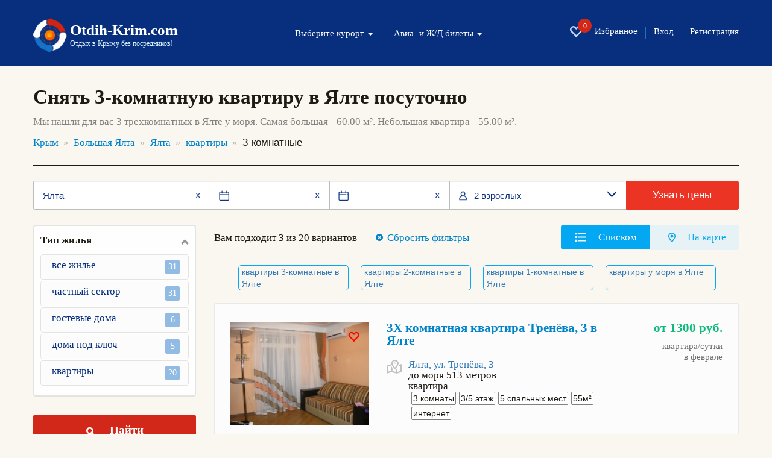

--- FILE ---
content_type: text/html; charset=UTF-8
request_url: https://otdih-krim.com/yalta/kvartiry/3-komnatnye/
body_size: 21657
content:
<!DOCTYPE html>
<html lang="ru">
<head>
	<meta charset="utf-8">
	<meta http-equiv="X-UA-Compatible" content="IE=edge">
	<meta name="viewport" content="width=device-width, initial-scale=1, user-scalable=no, shrink-to-fit=no">
	<meta name="Description" content="➜ Аренда 3-комнатной квартиры в Ялте у моря — 3 объявления. Самая маленькая квартира: 55.00 м². Снять трехкомнатную квартиру посуточно в Ялте" />
	<meta name="Keywords" content="" />
	<link rel="canonical" href="https://otdih-krim.com/yalta/kvartiry/3-komnatnye/"/>
	
	<title>Снять 3-комнатную квартиру в Ялте посуточно, цены 2026 — аренда квартиры на сутки без посредников!</title>
	<link href="/css/bootstrap.min.css" rel="stylesheet">
	<link href="/css/jquery-ui.min.css" rel="stylesheet">
	<link href="/css/jquery.formstyler.css" rel="stylesheet">
	<link href="/css/fontAwesaome.css" rel="stylesheet">
	<link href="/css/jquery.fancybox.min.css" rel="stylesheet">
	<link href="/css/bootstrap-datepicker3.min.css" rel="stylesheet">
	<link href="/css/settings.css" rel="stylesheet">
	<link rel="stylesheet" type="text/css" href="/css/slick/slick.css"/>
	<link rel="stylesheet" type="text/css" href="/css/slick/slick-theme.css"/>
	<link href="/css/style.css" rel="stylesheet">


	<link rel="shortcut icon" href="/img/favicon.ico" type="image/x-icon">
	<link rel="icon" type="image/png" sizes="32x32"  href="/img/favicon-32x32.png">
	<!--
<link rel="icon" type="image/png" sizes="72x72"  href="images/icon-72.png">
<link rel="icon" type="image/png" sizes="96x96"  href="images/icon-96.png">
<link rel="icon" type="image/png" sizes="144x144"  href="images/icon-144.png">
<link rel="icon" type="image/png" sizes="168x168"  href="images/icon-168.png">
<link rel="icon" type="image/png" sizes="192x192"  href="images/icon-192.png">
<link rel="apple-touch-icon" href="images/icon-192.png">
<link rel="manifest" href="/manifest.json">-->


<style>
	@media all and (max-width: 799px) {
		.fancybox-thumbs {
			top: auto;
			width: auto;
			bottom: 0;
			left: 0;
			right : 0;
			height: 95px;
			padding: 10px 10px 5px 10px;
			box-sizing: border-box;
			background: rgba(0, 0, 0, 0.3);
		}

		.fancybox-show-thumbs .fancybox-inner {
			right: 0;
			bottom: 95px;
		}
	}

	@media all and (min-width: 800px) {
		.fancybox-thumbs {
			background: rgba(0, 0, 0, 0.3);
		}
	}
</style>
	<style type="text/css">
		#map_obj img{
			max-width: none;
		}
	</style>
<!--[if lt IE 9]>
<script src="https://oss.maxcdn.com/html5shiv/3.7.2/html5shiv.min.js"></script>
<script src="https://oss.maxcdn.com/respond/1.4.2/respond.min.js"></script>
<![endif]-->
</head>
<body class="body-main">
	<div id="app">
		<section class="trav_1 trav_1_2">
			<header>
				<div class="container">
					<nav class="navbar navbar-default">
						<div class="container-fluid">
							<div class="navbar-header">
								<button type="button" class="navbar-toggle collapsed" data-toggle="collapse" data-target="#bs-example-navbar-collapse-1" aria-expanded="false">
									<span class="caret"></span>Меню
								</button>
								<a class="favorite-link favorite-link_mob" href="/favorites/"><i class="glyphicon glyphicon-heart-empty" aria-hidden="true"><span id="favorites_count_mob">0</span></i></a>
								<a class="navbar-brand" href="/">
									<table class="header_table">
										<tr>
											<td class="header_table_td1">
												<img src="/img/header_table_td1_img.png" alt="">
											</td>
											<td class="header_table_td2">
												<p class="header_table_td2_p">
													Otdih-Krim.com
												</p>
												<p class="header_table_td2_p2">
													Отдых в Крыму без посредников!
												</p>
											</td>
										</tr>
									</table>
								</a>
							</div>

							<div class="collapse navbar-collapse" id="bs-example-navbar-collapse-1">
								<div class="header_nav">
									<ul class="nav navbar-nav">
										<li class="dropdown">
											<a href="#" class="dropdown-toggle" data-toggle="dropdown" role="button" aria-haspopup="true" aria-expanded="false">
												Выберите курорт <span class="caret"></span>
											</a>
											<div class="dropdown-menu">
											<ul>
											</ul>
											<ul class="clearfix list-column-3 country-list"><li class="item"><a href="/bolshaya_alushta/" target="_self" style="" ;="">Большая Алушта</a><span style="cat_obj_num"> 88</span></li><li class="item"><a href="/alushta/" target="_self" style="" ;="">Алушта</a><span style="cat_obj_num"> 70</span></li><li class="item"><a href="/malorechenskoe/" target="_self" style="" ;="">Малореченское</a><span style="cat_obj_num"> 1</span></li><li class="item"><a href="/partenit/" target="_self" style="" ;="">Партенит</a><span style="cat_obj_num"> 4</span></li><li class="item"><a href="/privetnoe/" target="_self" style="" ;="">Приветное</a><span style="cat_obj_num"> 3</span></li><li class="item"><a href="/rybache/" target="_self" style="" ;="">Рыбачье</a><span style="cat_obj_num"> 4</span></li><li class="item"><a href="/solnechnogorskoe/" target="_self" style="" ;="">Солнечногорское</a><span style="cat_obj_num"> 5</span></li><li class="item"><a href="/utes/" target="_self" style="" ;="">Утес</a><span style="cat_obj_num"> 1</span></li></ul><ul class="clearfix list-column-3 country-list"><li class="item"><a href="/bolshaya_yalta/" target="_self" style="" ;="">Большая Ялта</a><span style="cat_obj_num"> 107</span></li><li class="item"><a href="/alupka/" target="_self" style="" ;="">Алупка</a><span style="cat_obj_num"> 47</span></li><li class="item"><a href="/beregovoe-yalta/" target="_self" style="" ;="">Береговое (Ялта)</a><span style="cat_obj_num"> 2</span></li><li class="item"><a href="/gaspra/" target="_self" style="" ;="">Гаспра</a><span style="cat_obj_num"> 2</span></li><li class="item"><a href="/gurzuf/" target="_self" style="" ;="">Гурзуф</a><span style="cat_obj_num"> 9</span></li><li class="item"><a href="/kaciveli/" target="_self" style="" ;="">Кацивели</a><span style="cat_obj_num"> 5</span></li><li class="item"><a href="/koreiz/" target="_self" style="" ;="">Кореиз</a><span style="cat_obj_num"> 2</span></li><li class="item"><a href="/mishor/" target="_self" style="" ;="">Мисхор</a><span style="cat_obj_num"> 7</span></li><li class="item"><a href="/nikita/" target="_self" style="" ;="">Никита</a><span style="cat_obj_num"> 1</span></li><li class="item"><a href="/simeiz/" target="_self" style="" ;="">Симеиз</a><span style="cat_obj_num"> 14</span></li><li class="item"><a href="/foros/" target="_self" style="" ;="">Форос</a><span style="cat_obj_num"> 2</span></li><li class="item"><a href="/yalta/" target="_self" style="" ;="">Ялта</a><span style="cat_obj_num"> 16</span></li></ul><ul class="clearfix list-column-3 country-list"><li class="item"><a href="/vostochnyj_krym/" target="_self" style="" ;="">Восточный Крым</a><span style="cat_obj_num"> 125</span></li><li class="item"><a href="/beregovoe-feodosiya/" target="_self" style="" ;="">Береговое (Феодосия)</a><span style="cat_obj_num"> 9</span></li><li class="item"><a href="/kerch/" target="_self" style="" ;="">Керчь</a><span style="cat_obj_num"> 5</span></li><li class="item"><a href="/koktebel/" target="_self" style="" ;="">Коктебель</a><span style="cat_obj_num"> 17</span></li><li class="item"><a href="/kurortnoe/" target="_self" style="" ;="">Курортное</a><span style="cat_obj_num"> 6</span></li><li class="item"><a href="/morskoe/" target="_self" style="" ;="">Морское</a><span style="cat_obj_num"> 2</span></li><li class="item"><a href="/novootradnoe/" target="_self" style="" ;="">Новоотрадное</a><span style="cat_obj_num"> 2</span></li><li class="item"><a href="/novyj_svet/" target="_self" style="" ;="">Новый Свет</a><span style="cat_obj_num"> 4</span></li><li class="item"><a href="/ordzhonikidze/" target="_self" style="" ;="">Орджоникидзе</a><span style="cat_obj_num"> 7</span></li><li class="item"><a href="/primorskij/" target="_self" style="" ;="">Приморский</a><span style="cat_obj_num"> 1</span></li><li class="item"><a href="/sudak/" target="_self" style="" ;="">Судак</a><span style="cat_obj_num"> 28</span></li><li class="item"><a href="/feodosiya/" target="_self" style="" ;="">Феодосия</a><span style="cat_obj_num"> 39</span></li><li class="item"><a href="/shelkino/" target="_self" style="" ;="">Щелкино</a><span style="cat_obj_num"> 5</span></li></ul><ul class="clearfix list-column-3 country-list"><li class="item"><a href="/zapadnyj_krym/" target="_self" style="" ;="">Западный Крым</a><span style="cat_obj_num"> 107</span></li><li class="item"><a href="/evpatoriya/" target="_self" style="" ;="">Евпатория</a><span style="cat_obj_num"> 47</span></li><li class="item"><a href="/zaozyornoe/" target="_self" style="" ;="">Заозёрное</a><span style="cat_obj_num"> 3</span></li><li class="item"><a href="/nikolaevka/" target="_self" style="" ;="">Николаевка</a><span style="cat_obj_num"> 24</span></li><li class="item"><a href="/okunevka/" target="_self" style="" ;="">Окуневка</a><span style="cat_obj_num"> 1</span></li><li class="item"><a href="/olenevka/" target="_self" style="" ;="">Оленевка</a><span style="cat_obj_num"> 3</span></li><li class="item"><a href="/peschanoe/" target="_self" style="" ;="">Песчаное</a><span style="cat_obj_num"> 3</span></li><li class="item"><a href="/popovka/" target="_self" style="" ;="">Поповка</a><span style="cat_obj_num"> 2</span></li><li class="item"><a href="/saki/" target="_self" style="" ;="">Саки</a><span style="cat_obj_num"> 17</span></li><li class="item"><a href="/chernomorskoe/" target="_self" style="" ;="">Черноморское</a><span style="cat_obj_num"> 7</span></li></ul><ul class="clearfix list-column-3 country-list"><li class="item"><a href="/sevastopolskij_rajon/" target="_self" style="" ;="">Севастопольский район</a><span style="cat_obj_num"> 57</span></li><li class="item"><a href="/balaklava/" target="_self" style="" ;="">Балаклава</a><span style="cat_obj_num"> 8</span></li><li class="item"><a href="/kacha/" target="_self" style="" ;="">Кача</a><span style="cat_obj_num"> 5</span></li><li class="item"><a href="/lyubimovka/" target="_self" style="" ;="">Любимовка</a><span style="cat_obj_num"> 13</span></li><li class="item"><a href="/orlovka/" target="_self" style="" ;="">Орловка</a><span style="cat_obj_num"> 2</span></li><li class="item"><a href="/sevastopol/" target="_self" style="" ;="">Севастополь</a><span style="cat_obj_num"> 29</span></li></ul><ul class="clearfix list-column-3 country-list"><li class="item"><a href="/centralnyj_krym/" target="_self" style="" ;="">Центральный Крым</a><span style="cat_obj_num"> 3</span></li><li class="item"><a href="/bahchisaraj/" target="_self" style="" ;="">Бахчисарай</a><span style="cat_obj_num"> 3</span></li>
											</ul>
											</div>
										</li>
										<li class="dropdown">
											<a href="#" class="dropdown-toggle" data-toggle="dropdown" role="button" aria-haspopup="true" aria-expanded="false">
												Авиа- и Ж/Д билеты <span class="caret"></span>
											</a>
											<ul class="dropdown-menu dropdown-menu-second">
												<li><a href="/zhd-bilety/">Ж/Д билеты</a></li>
												<li><a href="//aviabilety-online.otdih-krim.com">Авиабилеты</a></li>
											</ul>
										</li>
									</ul>
									<ul class="header_nav_ul">
										<li class="hidden-xs hidden-sm"><a class="favorite-link" href="/favorites/"><i class="glyphicon glyphicon-heart-empty" aria-hidden="true"><span id="favorites_count">0</span></i> Избранное</a></li>
										<li><a href="//otdih-krim.com/user/">Вход</a></li>
										<li><a href="//otdih-krim.com/user/reg.php">Регистрация</a></li>
									</ul>
								</div>
							</div>
						</div>
					</nav>
				</div>
			</header>
		</section>
		<section class="trav_5">
			<div class="container">
				<h1 class="trav_5_h1">
					Снять 3-комнатную квартиру в Ялте посуточно
				</h1>
				<p class="trav_5_p">
					Мы нашли для вас 3 трехкомнатных в Ялте у моря. Самая большая - 60.00 м². Небольшая квартира - 55.00 м².
				</p>
				<ul class="trav_5_ul"><li><a href="/krym/">Крым</a></li>
	<li><a href="/bolshaya_yalta/">Большая Ялта</a></li>
	<li><a href="/yalta/">Ялта</a></li>
	
	<li><a href="../">квартиры</a></li>
	<li class="active">3-комнатные</li></ul>
			</div>
		</section>
		<section class="trav_6">
			<div class="container">
				<div class="trav_6_cont">

					<form class="filter__tur trav_1 filter-tur__inner search filter__tur-form" action="" method="post" data-checkin_checkout_widget_init="true" data-guests_widget_init="true" data-resort_selector_widget_init="https://otdih-krim.com/search.php" data-max_booking_days="30" data-horizon_days="365">
						<div class="search__where" data-toggle="resort_popover">
							<input type="text" id="search__where-autocomplete" placeholder="Место или отель" aria-label="Место или отель" required="required" value="Ялта"/>
							<input type="hidden" name="resort" value="206" placeholder="Курорт" id="search__where_resort1" />
							<span class="input-icon-right hidden-new" id="clean_resort_input">
								x
							</span>
						</div>
						<div class="filter__tur-dates">
							<span class="input-icon-right hidden-new" id="clean_resort_input2" style="display: inline;">
							x</span>
							<span class="input-icon-right hidden-new" id="clean_resort_input3" style="display: inline;">
							x</span>
							<div class="date-widget checkin_date-date-widget  js-date-widget" id="filter__tur-checkin-date1">
								<input type="text" name="startdate" value="" data-date_widget_init="" data-required_validation_message="Укажите дату заезда" placeholder="Дата заезда" id="filter__tur-checkin-date2" />
								<span class="checkin_date-date-widget__data date-widget__data js-date-widget__data date-widget__data_active">
									
								</span>
								<span class="input-icon-left">
									<img src="/img/filter__tur_calendar_img.png" alt="" class="filter__tur_calendar_img">
								</span>
							</div>
							<div class="date-widget checkout_date-date-widget  js-date-widget" id="js-checkout_date-date-widget">
								<input type="text" name="stopdate" value="" data-date_widget_init="" data-required_validation_message="Укажите дату заезда" placeholder="Дата выезда" id="id_checkout_date" />
								<span class="checkout_date-date-widget__data date-widget__data js-date-widget__data date-widget__data_active">
									
								</span>
								<span class="input-icon-left">
									<img src="/img/filter__tur_calendar_img.png" alt="" class="filter__tur_calendar_img">
								</span>
							</div>
						</div>
						<div class="filter-tur__people dropdown">
							<div class="filter-tur__people__text" data-toggle="dropdown">
								<span class="filter-tur__people__text-adults">2 взрослых</span>
								<span class="filter-tur__people__text-children"></span>
							</div>
							<span class="input-icon input-icon-left">
								<img src="/img/filter__tur_user_img.png" alt="" class="filter__tur_user_img">
							</span>
							<span class="input-icon input-icon-right" data-toggle="dropdown" id="show_people_arrow_down">
								<i class="glyphicon glyphicon-menu-down" aria-hidden="true"></i>
							</span>
							<span class="input-icon input-icon-right hidden-new" data-toggle="dropdown" id="show_people_arrow_up">
								<i class="glyphicon glyphicon-menu-up" aria-hidden="true"></i>
							</span>
						</div>
						<input type="hidden" name="adults" value="2" max="8" readonly="readonly" placeholder="Взрослые" id="id_adults" min="1" />
						<input type="hidden" name="children" max="8" value="" readonly="readonly" placeholder="Дети" id="id_children" min="0" />
						<input type="hidden" name="children_ages" data-age_choices="{&quot;0&quot;: &quot;\u0414\u043e \u0433\u043e\u0434\u0430&quot;, &quot;1&quot;: &quot;1 \u0433\u043e\u0434&quot;, &quot;2&quot;: &quot;2 \u0433\u043e\u0434\u0430&quot;, &quot;3&quot;: &quot;3 \u0433\u043e\u0434\u0430&quot;, &quot;4&quot;: &quot;4 \u0433\u043e\u0434\u0430&quot;, &quot;5&quot;: &quot;5 \u043b\u0435\u0442&quot;, &quot;6&quot;: &quot;6 \u043b\u0435\u0442&quot;, &quot;7&quot;: &quot;7 \u043b\u0435\u0442&quot;, &quot;8&quot;: &quot;8 \u043b\u0435\u0442&quot;, &quot;9&quot;: &quot;9 \u043b\u0435\u0442&quot;, &quot;10&quot;: &quot;10 \u043b\u0435\u0442&quot;, &quot;11&quot;: &quot;11 \u043b\u0435\u0442&quot;, &quot;12&quot;: &quot;12 \u043b\u0435\u0442&quot;, &quot;13&quot;: &quot;13 \u043b\u0435\u0442&quot;, &quot;14&quot;: &quot;14 \u043b\u0435\u0442&quot;, &quot;15&quot;: &quot;15 \u043b\u0435\u0442&quot;, &quot;16&quot;: &quot;16 \u043b\u0435\u0442&quot;, &quot;17&quot;: &quot;17 \u043b\u0435\u0442&quot;}" placeholder="Возраст детей" id="id_children_ages" value="" />
						<div class="search__button">
							<button class="search__button-orange" type="submit" name="button">Узнать цены</button>
						</div>
					</form>

					<div class="row" data-sticky_parent>
						<div class="col-md-3 col-sm-12 trav_6_l" data-sticky_column>
							
							<div class="trav_6_l_div2" id="trav_6_l_div2">
								<div class="trav_6_l_div2_t visible-sm-block visible-xs-block">
									<a onClick="return false" href="#" class="trav_6_l_div2_t_a1 btn btn-default" id="trav_6_l_div2_t_a1">
										Выбрать населенный пункт
									</a>
									<a onClick="return false" href="#" class="trav_6_l_div2_t_a2 btn btn-default" id="trav_6_l_div2_t_a2">
										Раскрыть все фильтры
									</a>
								</div>
								
								<div class="collapse in" id="trav_6_l_div2_col">
									<div class="trav_6_l_div2_item trav_6_l_div2_item1">
										<a class="trav_6_l_div2_item_a" role="button" data-toggle="collapse" href="#trav_6_l_div2_item_col_objtypes" aria-expanded="true" aria-controls="trav_6_l_div2_item_col_objtypes">
											Тип жилья
										</a>
<div class="collapse in" id="trav_6_l_div2_item_col_objtypes"><ul class="trav_6_l_div2_item_col1_div"><li class="trav_6_l_div2_item_col1_div_item"><a href="/yalta/otdyh/" class="trav_6_l_div2_item_col1_div_item_a">все жилье<span>31</span></a></li><li class="trav_6_l_div2_item_col1_div_item"><a href="/yalta/chastnyj_sektor/" class="trav_6_l_div2_item_col1_div_item_a">частный сектор<span>31</span></a></li><li class="trav_6_l_div2_item_col1_div_item">
													<a href="/yalta/gostevye-doma/" class="trav_6_l_div2_item_col1_div_item_a">
														гостевые дома
														<span>6</span>
													</a>
												</li><li class="trav_6_l_div2_item_col1_div_item">
													<a href="/yalta/doma-pod-klyuch/" class="trav_6_l_div2_item_col1_div_item_a">
														дома под ключ
														<span>5</span>
													</a>
												</li><li class="trav_6_l_div2_item_col1_div_item">
													<a href="/yalta/kvartiry/" class="trav_6_l_div2_item_col1_div_item_a">
														квартиры
														<span>20</span>
													</a>
												</li></ul></div>
</div>                                   
									<form method="post" action="">
										<!--
                                    <div class="trav_6_l_div2_item trav_6_l_div2_item2">
										<a class="trav_6_l_div2_item_a" role="button" data-toggle="collapse" href="#trav_6_l_div2_item_col2" aria-expanded="true" aria-controls="trav_6_l_div2_item_col2">
											Даты
										</a>
										<div class="collapse in" id="trav_6_l_div2_item_col2">
											<div class="trav_6_l_div2_item_col2_div">
												<table>
													<tr>
														<th>
															заезд
														</th>
														<th>
															отъезд
														</th>
													</tr>
													<tr class="input-daterange input-group" id="datepicker">
														<td>
															<input name="startdate" maxlength="10" readonly="readonly" type="text" class="trav_6_i" id="trav_6_l_div2_item_col2_i1" value="">
														</td>
														<td>
															<input name="stopdate" maxlength="10" readonly="readonly" type="text" class="trav_6_i" id="trav_6_l_div2_item_col2_i2" value="">
														</td>
													</tr>
												</table>
											</div>
										</div>
									</div>
								-->
									<!--
								<div class="trav_6_l_div2_item trav_6_l_div2_item2">
									<a class="trav_6_l_div2_item_a" role="button" data-toggle="collapse" href="#trav_6_l_div2_item_col_price" aria-expanded="true" aria-controls="trav_6_l_div2_item_col_price">
										Цена <span>(сутки, руб.)</span>
									</a>
									<div class="collapse in" id="trav_6_l_div2_item_col_price">
										<div class="trav_6_l_div2_item_col2_div">
											<table>
												<tr>
													<th>
														от
													</th>
													<th>
														до
													</th>
												</tr>
												<tr>
													<td>
														<input name="mincost" type="text" class="trav_6_i" id="trav_6_l_div2_item_col3_i1" maxlength="5" value="">
													</td>
													<td>
														<input name="maxcost" type="text" class="trav_6_i" id="trav_6_l_div2_item_col3_i2" maxlength="5" value="">
													</td>
												</tr>
											</table>
										</div>
									</div>
								</div>
									-->
								<div class="trav_6_l_div2_item3">
									<button class="trav_6_l_button" type="submit">
										<img src="/img/trav_1_cont_div_span_img.svg" alt="">
										<span>Найти</span>
									</button>
								</div>
							</form>
							<form id="filters_form">

<div class="trav_6_l_div2_item trav_6_l_div2_item2">
    <a class="trav_6_l_div2_item_a" role="button" data-toggle="collapse" href="#trav_6_l_div2_item_col_price" aria-expanded="true" aria-controls="trav_6_l_div2_item_col_price">
        Цена <span>(сутки, руб.)</span>
    </a>
    <div class="collapse in" id="trav_6_l_div2_item_col_price">
        <div class="trav_6_l_div2_item_col2_div">
            <table class="trav_6_l_div2_item_col4_table">

<tr>
<td>
    </td>
    <td>
    <tr>
<td>
    </td>
    <td><p><label for="mincost"></label></p>
        <div class="input-group div-range" id="mincost_range">
            <input type="text" class="input form-control only_number" data-slider_id="mincost-slider" data-slider_elem="0" data-default_min="0" data-default_max="6000" id="mincost_view" name="mincost_view" value="0">
            <span class="input-group-addon">-</span>
            <input type="text" class="input form-control only_number" data-slider_id="mincost-slider" data-slider_elem="1" data-default_min="0" data-default_max="6000" id="maxcost_view" name="maxcost_view" value="6000">
            <input type="hidden" class="input form-control only_number" id="mincost" name="mincost" value="">
            <input type="hidden" class="input form-control only_number" id="maxcost" name="maxcost" value="">
        </div>
        <div id="mincost-slider" class="filter-slider" data-default_min="0" data-default_max="6000" data-value_min="0" data-value_max="6000" data-input_min="mincost" data-input_max="maxcost"></div>
    </td>
</tr>
    </td>
</tr>
            </table>
        </div>
    </div>
</div>
								
								
								
								


<div class="trav_6_l_div2_item trav_6_l_div2_item1">
    <a class="trav_6_l_div2_item_a" role="button" data-toggle="collapse" href="#trav_6_l_div2_item_col1" aria-expanded="true" aria-controls="trav_6_l_div2_item_col1">
        Популярные
    </a>
    <div class="collapse in" id="trav_6_l_div2_item_col1">
        <div class="trav_6_l_div2_item_col2_div">
            <table class="trav_6_l_div2_item_col4_table">
                <tr>
<td><input type="checkbox" class="trav_6_ch" id="internet"  name="internet" value="1" ></td>
<td><label for="internet" class="ch_label">Интернет <span>3 из 16</span></label></td>
</tr><tr>
<td><input type="checkbox" class="trav_6_ch" id="kondicioner"  name="kondicioner" value="1" ></td>
<td><label for="kondicioner" class="ch_label">Кондиционер <span>3 из 17</span></label></td>
</tr><tr>
<td><input type="checkbox" class="trav_6_ch" id="seavizion"  disabled="disabled" name="seavizion" value="1" ></td>
<td><label for="seavizion" class="disabled">Вид на море <span>0 из 2</span></label></td>
</tr>
            </table>
        </div>
    </div>
</div>
<div class="trav_6_l_div2_item trav_6_l_div2_item2">
    <a class="trav_6_l_div2_item_a" role="button" data-toggle="collapse" href="#trav_6_l_div2_item_col2" aria-expanded="true" aria-controls="trav_6_l_div2_item_col2">
        Пляж
    </a>
    <div class="collapse in" id="trav_6_l_div2_item_col2">
        <div class="trav_6_l_div2_item_col2_div">
            <table class="trav_6_l_div2_item_col4_table">
                <tr>
<td><input type="checkbox" class="trav_6_ch" id="beach1"  name="beach1" value="1" ></td>
<td><label for="beach1" class="ch_label">Пляж галечный <span>3 из 20</span></label></td>
</tr><tr>
<td>
    </td>
    <td><p><label for="distance_min">Расстояние до <!--{distance_name_add}--></label></p>
        <div class="input-group div-range" id="distance_min_range">
            <input type="text" class="input form-control only_number" data-slider_id="distance_min-slider" data-slider_elem="0" data-default_min="150" data-default_max="1387" id="distance_min_view" name="distance_min_view" value="150">
            <span class="input-group-addon">-</span>
            <input type="text" class="input form-control only_number" data-slider_id="distance_min-slider" data-slider_elem="1" data-default_min="150" data-default_max="1387" id="distance_max_view" name="distance_max_view" value="1387">
            <input type="hidden" class="input form-control only_number" id="distance_min" name="distance_min" value="">
            <input type="hidden" class="input form-control only_number" id="distance_max" name="distance_max" value="">
        </div>
        <div id="distance_min-slider" class="filter-slider" data-default_min="150" data-default_max="1387" data-value_min="150" data-value_max="1387" data-input_min="distance_min" data-input_max="distance_max"></div>
    </td>
</tr>
            </table>
        </div>
    </div>
</div>
<div class="trav_6_l_div2_item trav_6_l_div2_item3">
    <a class="trav_6_l_div2_item_a" role="button" data-toggle="collapse" href="#trav_6_l_div2_item_col3" aria-expanded="true" aria-controls="trav_6_l_div2_item_col3">
        Питание
    </a>
    <div class="collapse in" id="trav_6_l_div2_item_col3">
        <div class="trav_6_l_div2_item_col2_div">
            <table class="trav_6_l_div2_item_col4_table">
                <tr>
<td><input type="checkbox" class="trav_6_ch" id="food0"  name="food0" value="1" ></td>
<td><label for="food0" class="ch_label">Не предоставляется <span>3 из 20</span></label></td>
</tr>
            </table>
        </div>
    </div>
</div>
<div class="trav_6_l_div2_item trav_6_l_div2_item4">
    <a class="trav_6_l_div2_item_a" role="button" data-toggle="collapse" href="#trav_6_l_div2_item_col4" aria-expanded="true" aria-controls="trav_6_l_div2_item_col4">
        Удобства в отеле
    </a>
    <div class="collapse in" id="trav_6_l_div2_item_col4">
        <div class="trav_6_l_div2_item_col2_div">
            <table class="trav_6_l_div2_item_col4_table">
                <tr>
<td><input type="checkbox" class="trav_6_ch" id="animals"  disabled="disabled" name="animals" value="1" ></td>
<td><label for="animals" class="disabled">Можно с животными <span>0 из 3</span></label></td>
</tr><tr>
<td><input type="checkbox" class="trav_6_ch" id="videonab"  disabled="disabled" name="videonab" value="1" ></td>
<td><label for="videonab" class="disabled">Видеонаблюдение <span>0 из 1</span></label></td>
</tr><tr>
<td><input type="checkbox" class="trav_6_ch" id="parking"  name="parking" value="1" ></td>
<td><label for="parking" class="ch_label">Парковка <span>1 из 10</span></label></td>
</tr><tr>
<td><input type="checkbox" class="trav_6_ch" id="excursions"  disabled="disabled" name="excursions" value="1" ></td>
<td><label for="excursions" class="disabled">Организация экскурсий <span>0 из 2</span></label></td>
</tr><tr>
<td><input type="checkbox" class="trav_6_ch" id="lift"  disabled="disabled" name="lift" value="1" ></td>
<td><label for="lift" class="disabled">Лифт <span>0 из 2</span></label></td>
</tr>
            </table>
        </div>
    </div>
</div>
<div class="trav_6_l_div2_item trav_6_l_div2_item6">
    <a class="trav_6_l_div2_item_a" role="button" data-toggle="collapse" href="#trav_6_l_div2_item_col6" aria-expanded="true" aria-controls="trav_6_l_div2_item_col6">
        Параметры
    </a>
    <div class="collapse in" id="trav_6_l_div2_item_col6">
        <div class="trav_6_l_div2_item_col2_div">
            <table class="trav_6_l_div2_item_col4_table">
                <tr>
<td><input type="checkbox" class="trav_6_ch" id="rooms1"  disabled="disabled" name="rooms1" value="1" ></td>
<td><label for="rooms1" class="disabled">1-комнатные <span>0 из 10</span></label></td>
</tr><tr>
<td><input type="checkbox" class="trav_6_ch" id="rooms2"  disabled="disabled" name="rooms2" value="1" ></td>
<td><label for="rooms2" class="disabled">2-комнатные <span>0 из 6</span></label></td>
</tr><tr>
<td><input type="checkbox" class="trav_6_ch" id="rooms3"  name="rooms3" value="1" checked="checked"></td>
<td><label for="rooms3" class="ch_label">3-комнатные <span>3</span></label></td>
</tr>
            </table>
        </div>
    </div>
</div>

<div class="trav_6_l_div2_item trav_6_l_div2_item_reset_filters">
										<a href="#" class="trav_6_l_div2_item5_a reset_filters">
											сбросить фильтры
										</a>
									</div>

<div class="trav_6_l_div2_item hidden-lg hidden-md">
										<a href="#" id="close_mobile_filters" onclick="return false" class="trav_6_l_div2_item5_a">
											Закрыть
										</a>
									</div>

</form>
									<!--

									<div class="trav_6_l_div2_item trav_6_l_div2_item4">
										<a class="trav_6_l_div2_item_a" role="button" data-toggle="collapse" href="#trav_6_l_div2_item_col4" aria-expanded="true" aria-controls="trav_6_l_div2_item_col4">
											Удобства
										</a>
										<div class="collapse in" id="trav_6_l_div2_item_col4">
											<div class="trav_6_l_div2_item_col2_div">
												<table class="trav_6_l_div2_item_col4_table">
													<tr>
														<td>
															<input type="checkbox" class="trav_6_ch" id="trav_6_ch1"  href="/sdff/">
														</td>
														<td>
															<label for="trav_6_ch1" href="/sdff/">
																Есть питание
															</label>
														</td>
													</tr>
													<tr>
														<td>
															<input type="checkbox" class="trav_6_ch" id="trav_6_ch2">
														</td>
														<td>
															<label for="trav_6_ch2"  href="/animals/">
																Можно с животными
															</label>
														</td>
													</tr>
													<tr>
														<td>
															<input type="checkbox" class="trav_6_ch" id="trav_6_ch3">
														</td>
														<td>
															<label for="trav_6_ch3">
																Интернет
															</label>
														</td>
													</tr>
													<tr>
														<td>
															<input type="checkbox" class="trav_6_ch" id="trav_6_ch4">
														</td>
														<td>
															<label for="trav_6_ch4">
																Парковка
															</label>
														</td>
													</tr>
												</table>
											</div>
										</div>
									</div>
								-->
									<!--
									<div class="trav_6_l_div2_item trav_6_l_div2_item4">
										<a class="trav_6_l_div2_item_a" role="button" data-toggle="collapse" href="#trav_6_l_div2_item_col5" aria-expanded="false" aria-controls="trav_6_l_div2_item_col5">
											Территория
										</a>
										<div class="collapse" id="trav_6_l_div2_item_col5">
											<div class="trav_6_l_div2_item_col2_div">
												<table class="trav_6_l_div2_item_col4_table">
													<tr>
														<td>
															<input type="checkbox" class="trav_6_ch" id="trav_6_ch5">
														</td>
														<td>
															<label for="trav_6_ch5">
																Видеонаблюдение
															</label>
														</td>
													</tr>
													<tr>
														<td>
															<input type="checkbox" class="trav_6_ch" id="trav_6_ch6">
														</td>
														<td>
															<label for="trav_6_ch6">
																У пруда
															</label>
														</td>
													</tr>
													<tr>
														<td>
															<input type="checkbox" class="trav_6_ch" id="trav_6_ch7">
														</td>
														<td>
															<label for="trav_6_ch7">
																У озера
															</label>
														</td>
													</tr>
													<tr>
														<td>
															<input type="checkbox" class="trav_6_ch" id="trav_6_ch8">
														</td>
														<td>
															<label for="trav_6_ch8">
																У реки
															</label>
														</td>
													</tr>
													<tr>
														<td>
															<input type="checkbox" class="trav_6_ch" id="trav_6_ch9">
														</td>
														<td>
															<label for="trav_6_ch9">
																Услуги междугородней связи
															</label>
														</td>
													</tr>
												</table>
											</div>
										</div>
									</div>
									<div class="trav_6_l_div2_item trav_6_l_div2_item4">
										<a class="trav_6_l_div2_item_a" role="button" data-toggle="collapse" href="#trav_6_l_div2_item_col6" aria-expanded="false" aria-controls="trav_6_l_div2_item_col6">
											Досуг и спорт
										</a>
										<div class="collapse" id="trav_6_l_div2_item_col6">
											<div class="trav_6_l_div2_item_col2_div">
												<table class="trav_6_l_div2_item_col4_table">
													<tr>
														<td>
															<input type="checkbox" class="trav_6_ch" id="trav_6_ch10">
														</td>
														<td>
															<label for="trav_6_ch10">
																Организация экскурсий
															</label>
														</td>
													</tr>
													<tr>
														<td>
															<input type="checkbox" class="trav_6_ch" id="trav_6_ch11">
														</td>
														<td>
															<label for="trav_6_ch11">
																Камин
															</label>
														</td>
													</tr>
													<tr>
														<td>
															<input type="checkbox" class="trav_6_ch" id="trav_6_ch12">
														</td>
														<td>
															<label for="trav_6_ch12">
																Караоке
															</label>
														</td>
													</tr>
													<tr>
														<td>
															<input type="checkbox" class="trav_6_ch" id="trav_6_ch13">
														</td>
														<td>
															<label for="trav_6_ch13">
																Кальян
															</label>
														</td>
													</tr>
													<tr>
														<td>
															<input type="checkbox" class="trav_6_ch" id="trav_6_ch14">
														</td>
														<td>
															<label for="trav_6_ch14">
																Финская сауна
															</label>
														</td>
													</tr>
													<tr>
														<td>
															<input type="checkbox" class="trav_6_ch" id="trav_6_ch15">
														</td>
														<td>
															<label for="trav_6_ch15">
																Прокат велосипедов
															</label>
														</td>
													</tr>
												</table>
											</div>
										</div>
									</div>
									<div class="trav_6_l_div2_item trav_6_l_div2_item4">
										<a class="trav_6_l_div2_item_a" role="button" data-toggle="collapse" href="#trav_6_l_div2_item_col7" aria-expanded="false" aria-controls="trav_6_l_div2_item_col7">
											Для детей
										</a>
										<div class="collapse" id="trav_6_l_div2_item_col7">
											<div class="trav_6_l_div2_item_col2_div">
												<table class="trav_6_l_div2_item_col4_table">
													<tr>
														<td>
															<input type="checkbox" class="trav_6_ch" id="trav_6_ch16">
														</td>
														<td>
															<label for="trav_6_ch16">
																Детская кроватка
															</label>
														</td>
													</tr>
													<tr>
														<td>
															<input type="checkbox" class="trav_6_ch" id="trav_6_ch17">
														</td>
														<td>
															<label for="trav_6_ch17">
																Прокат детских колясок
															</label>
														</td>
													</tr>
												</table>
											</div>
										</div>
									</div>
									<div class="trav_6_l_div2_item trav_6_l_div2_item5">
										<a href="#" class="trav_6_l_div2_item5_a">
											сбросить все фильтры
										</a>
									</div>
								-->
							</div>
						</div>
					</div>
					<div class="col-md-9 col-sm-12 trav_6_r">
						<div class="trav_6_r_t">
								<!--
								<span class="trav_6_r_t_span">
									Вам подходит 45 из 167 вариантов
								</span>
								<a href="#" class="trav_6_r_t_a">
									Сбросить фильтр
								</a>-->
								<span class="trav_6_r_t_span">Вам подходит 3 из 20 вариантов</span>
								<a href="#" class="trav_6_r_t_a">Сбросить фильтры</a>
							</div>
							<div class="trav_6_r_body">
								<!-- Nav tabs -->
								<ul class="nav nav-tabs" role="tablist">
									<li role="presentation" class="active">
										<a href="#trav_6_r_tab1" id="trav_6_r_tab1_a" aria-controls="trav_6_r_tab1" role="tab" data-toggle="tab">
											<table>
												<tr>
													<td>
														<svg xmlns="http://www.w3.org/2000/svg" width="19" height="15" viewBox="0 0 4.34 3.48"><defs><style>.a{fill:#fdfdfd;fill-rule:evenodd;}</style></defs><title>trav_6_r_tab_img1</title><path class="a" d="M4.24.61H1.16a.09.09,0,0,1-.1-.1V.24a.09.09,0,0,1,.1-.1H4.24a.1.1,0,0,1,.1.1V.51a.1.1,0,0,1-.1.1Zm.1,1.27V1.61a.11.11,0,0,0-.1-.11H1.16a.1.1,0,0,0-.1.11v.27a.09.09,0,0,0,.1.1H4.24a.1.1,0,0,0,.1-.1Zm0,1.36V3a.11.11,0,0,0-.1-.1H1.16a.1.1,0,0,0-.1.1v.27a.1.1,0,0,0,.1.11H4.24a.11.11,0,0,0,.1-.11ZM.75.65V.1A.1.1,0,0,0,.65,0H.1A.11.11,0,0,0,0,.1V.65a.1.1,0,0,0,.1.1H.65a.09.09,0,0,0,.1-.1ZM.75,2V1.47a.09.09,0,0,0-.1-.1H.1a.1.1,0,0,0-.1.1V2a.11.11,0,0,0,.1.1H.65A.1.1,0,0,0,.75,2Zm0,1.36V2.83a.1.1,0,0,0-.1-.1H.1a.11.11,0,0,0-.1.1v.55a.1.1,0,0,0,.1.1H.65A.09.09,0,0,0,.75,3.38Z"/></svg>
													</td>
													<td>
														Списком
													</td>
												</tr>
											</table>
										</a>
									</li>
									<li role="presentation" >
										<a href="#trav_6_r_tab2" id="trav_6_r_tab2_a" aria-controls="trav_6_r_tab2" role="tab" data-toggle="tab">
											<table>
												<tr>
													<td>
														<svg xmlns="http://www.w3.org/2000/svg" width="12" height="16" viewBox="0 0 2.69 3.59"><defs><style>.a{fill:#04a6f1;fill-rule:evenodd;}</style></defs><title>trav_6_r_tab_img2</title><path class="a" d="M1.35,0A1.34,1.34,0,0,0,0,1.35c0,.5.17.65,1.06,2.08a.34.34,0,0,0,.57,0C2.53,2,2.69,1.85,2.69,1.35A1.34,1.34,0,0,0,1.35,0Zm0,3.25c-.9-1.43-1-1.52-1-1.9a1,1,0,1,1,2,0c0,.38-.11.46-1,1.9ZM.79,1.35a.56.56,0,1,1,.56.56A.56.56,0,0,1,.79,1.35Z"/></svg>
													</td>
													<td>
														На карте
													</td>
												</tr>
											</table>
										</a>
									</li>
								</ul>

								<!-- Tab panes -->
								<div class="tab-content">
									<div role="tabpanel" class="tab-pane active" id="trav_6_r_tab1">
										<div class="row trav_slick_row_cat">
				<div class="center-slick similar-offers-slider"><div class="trav_slick_slide_cat"><a href="https://otdih-krim.com/yalta/kvartiry/3-komnatnye/">квартиры 3-комнатные в Ялте</a></div><div class="trav_slick_slide_cat"><a href="https://otdih-krim.com/yalta/kvartiry/2-komnatnye/">квартиры 2-комнатные в Ялте</a></div><div class="trav_slick_slide_cat"><a href="https://otdih-krim.com/yalta/kvartiry/1-komnatnye/">квартиры 1-комнатные в Ялте</a></div><div class="trav_slick_slide_cat"><a href="https://otdih-krim.com/yalta/kvartiry/u-morya/">квартиры у моря в Ялте</a></div></div></div>								<div class="trav_6_r_tab1_item">
											<div class="trav_6_r_tab1_item_row">
												<div class="trav_6_r_tab1_item_cell trav_6_r_tab1_item_l">
													<a href="/data/n01-58-261455055106-1369.jpg" onclick="return false;" id="401" class="trav_6_r_tab1_item_l_a">
														<img data-src="/data/s01-58-261455055106-1369.jpg" alt="3Х комнатная квартира Тренёва, 3 - квартира" class="lozad">
													</a><i id="favorite401" class="glyphicon glyphicon-heart-empty icon-favorite" aria-hidden="true" onclick="ChangeFavorites(401, 'add')"></i>
													
												</div>
												<div class="trav_6_r_tab1_item_cell trav_6_r_tab1_item_c">
													<a href="/yalta/kvartiry/3-komnatnaya-kvartira-401/" class="trav_6_r_tab1_item_c_a" target="_blank">
													3Х комнатная квартира Тренёва, 3 в Ялте
													</a>
													<table class="trav_6_r_tab1_item_c_table">
														<tr>
															<td>
																<img src="/img/trav_6_r_tab1_item_c_table_img.svg" alt="">
															</td>
															<td>
																<p class="trav_6_r_tab1_item_c_table_p">	
																	<a href="#myModal" class="map_link" data-toggle="modal" data-load-remote="//otdih-krim.com/map_cat.php?idobj=401" data-remote-target="#myModal .modal-body">Ялта, ул. Тренёва, 3</a><br>до моря 513 метров
																</p>
																<p class="trav_6_r_tab1_item_c_table_p">
																	квартира
																</p>
																<p class="trav_6_r_tab1_item_c_table_p">	
																	<ul class="list-card"><li>3&nbsp;комнаты</li><li>3/5&nbsp;этаж</li><li>5&nbsp;спальных мест</li><li>55м²</li><li>интернет</li></ul>
																</p>

															</td>
														</tr>
													</table>
													<p class="trav_6_r_tab1_item_c_p">
														Сдается чистая, светлая 3х комнатная квартира с капитальным ремонтом. Две отдельные спальни, гостиная, кухня, раздельный санузел. Для размещения гостей: двуспальная кровать, односпальная кровать, диван (2 места). В квартире есть: утюг, жк-телевизор, гладильная доска,...
													</p>
													<a href="/yalta/kvartiry/3-komnatnaya-kvartira-401/" rel="nofollow" class="btn-sm cat_a_more hidden-xs" target="_blank">
                            <i class="fas fa-chevron-right"></i> <span>Подробнее</span></a>
												</div>
												<div class="trav_6_r_tab1_item_cell trav_6_r_tab1_item_r">
													<div class="trav_6_r_tab1_item_r_div">
																						<div class="trav_6_r_tab1_item_r_div_l">
															<p>
																от 1300 руб.
															</p>
															<span>
																квартира/сутки<br>
																 в феврале
															</span>
														</div>
														<a href="/yalta/kvartiry/3-komnatnaya-kvartira-401/" class="trav_6_r_tab1_item_r_div_r">
															<span>
																Перейти
															</span>
															<img src="/img/trav_6_r_tab1_item_r_div_r_img.svg" alt="">
														</a>
													</div>
												</div>
											</div>
										</div>								<div class="trav_6_r_tab1_item">
											<div class="trav_6_r_tab1_item_row">
												<div class="trav_6_r_tab1_item_cell trav_6_r_tab1_item_l">
													<a href="/data/n03-41-241654260084-6383.jpg" onclick="return false;" id="539" class="trav_6_r_tab1_item_l_a">
														<img data-src="/data/s03-41-241654260084-6383.jpg" alt="3-Х комнатная квартира ул. Толстого, 6 - квартира" class="lozad">
													</a><i id="favorite539" class="glyphicon glyphicon-heart-empty icon-favorite" aria-hidden="true" onclick="ChangeFavorites(539, 'add')"></i>
													
												</div>
												<div class="trav_6_r_tab1_item_cell trav_6_r_tab1_item_c">
													<a href="/yalta/kvartiry/tryohkomnatnaya-kvartira-v-centre-yalty-539/" class="trav_6_r_tab1_item_c_a" target="_blank">
													3-Х комнатная квартира ул. Толстого, 6 в Ялте
													</a>
													<table class="trav_6_r_tab1_item_c_table">
														<tr>
															<td>
																<img src="/img/trav_6_r_tab1_item_c_table_img.svg" alt="">
															</td>
															<td>
																<p class="trav_6_r_tab1_item_c_table_p">	
																	<a href="#myModal" class="map_link" data-toggle="modal" data-load-remote="//otdih-krim.com/map_cat.php?idobj=539" data-remote-target="#myModal .modal-body">Ялта, ул. Толстого, 6</a><br>до моря 244 метра
																</p>
																<p class="trav_6_r_tab1_item_c_table_p">
																	квартира
																</p>
																<p class="trav_6_r_tab1_item_c_table_p">	
																	<ul class="list-card"><li>3&nbsp;комнаты</li><li>1/2&nbsp;этаж</li><li>6&nbsp;спальных мест</li><li>60м²</li><li>интернет</li><li>автостоянка</li></ul>
																</p>

															</td>
														</tr>
													</table>
													<p class="trav_6_r_tab1_item_c_p">
														Сдается 3-х комнатная квартира в центре Ялты без посредников. Размещение до 6 человек. Из мебели: двуспальная кровать, односпальная кровать, диван (2 места). Постельные принадлежности выдаются. В квартире имеются: утюг, телевизор, кондиционер, кабельное ТВ, обогреватель,...
													</p>
													<a href="/yalta/kvartiry/tryohkomnatnaya-kvartira-v-centre-yalty-539/" rel="nofollow" class="btn-sm cat_a_more hidden-xs" target="_blank">
                            <i class="fas fa-chevron-right"></i> <span>Подробнее</span></a>
												</div>
												<div class="trav_6_r_tab1_item_cell trav_6_r_tab1_item_r">
													<div class="trav_6_r_tab1_item_r_div">
																						<div class="trav_6_r_tab1_item_r_div_l">
															<p>
																от 4000 руб.
															</p>
															<span>
																квартира/сутки<br>
																 в феврале
															</span>
														</div>
														<a href="/yalta/kvartiry/tryohkomnatnaya-kvartira-v-centre-yalty-539/" class="trav_6_r_tab1_item_r_div_r">
															<span>
																Перейти
															</span>
															<img src="/img/trav_6_r_tab1_item_r_div_r_img.svg" alt="">
														</a>
													</div>
												</div>
											</div>
										</div>								<div class="trav_6_r_tab1_item">
											<div class="trav_6_r_tab1_item_row">
												<div class="trav_6_r_tab1_item_cell trav_6_r_tab1_item_l">
													<a href="/data/n03-57-341457611054-8557.jpg" onclick="return false;" id="466" class="trav_6_r_tab1_item_l_a">
														<img data-src="/data/s03-57-341457611054-8557.jpg" alt="3Х комнатная квартира Московская, 25 - квартира" class="lozad">
													</a><i id="favorite466" class="glyphicon glyphicon-heart-empty icon-favorite" aria-hidden="true" onclick="ChangeFavorites(466, 'add')"></i>
													
												</div>
												<div class="trav_6_r_tab1_item_cell trav_6_r_tab1_item_c">
													<a href="/yalta/kvartiry/trehkomnatnaya-kvartira-v-centre-yalty-466/" class="trav_6_r_tab1_item_c_a" target="_blank">
													3Х комнатная квартира Московская, 25 в Ялте
													</a>
													<table class="trav_6_r_tab1_item_c_table">
														<tr>
															<td>
																<img src="/img/trav_6_r_tab1_item_c_table_img.svg" alt="">
															</td>
															<td>
																<p class="trav_6_r_tab1_item_c_table_p">	
																	<a href="#myModal" class="map_link" data-toggle="modal" data-load-remote="//otdih-krim.com/map_cat.php?idobj=466" data-remote-target="#myModal .modal-body">Ялта, ул. Московская, 25</a><br>до моря 761 метр
																</p>
																<p class="trav_6_r_tab1_item_c_table_p">
																	квартира
																</p>
																<p class="trav_6_r_tab1_item_c_table_p">	
																	<ul class="list-card"><li>3&nbsp;комнаты</li><li>8&nbsp;спальных мест</li><li>интернет</li></ul>
																</p>

															</td>
														</tr>
													</table>
													<p class="trav_6_r_tab1_item_c_p">
														Сдаю 3х комнатную квартиру в центре Ялты. Возможно проживание 8 человек. Изолированные комнаты: гостиная, две спальни. В квартире есть: холодильник, кондиционер, кабельное телевидение, стиральная машина (автомат). Кухня оборудована всем необходимым для самостоятельного...
													</p>
													<a href="/yalta/kvartiry/trehkomnatnaya-kvartira-v-centre-yalty-466/" rel="nofollow" class="btn-sm cat_a_more hidden-xs" target="_blank">
                            <i class="fas fa-chevron-right"></i> <span>Подробнее</span></a>
												</div>
												<div class="trav_6_r_tab1_item_cell trav_6_r_tab1_item_r">
													<div class="trav_6_r_tab1_item_r_div">
																						<div class="trav_6_r_tab1_item_r_div_l">
															<p>
																от 1500 руб.
															</p>
															<span>
																квартира/сутки<br>
																 в феврале
															</span>
														</div>
														<a href="/yalta/kvartiry/trehkomnatnaya-kvartira-v-centre-yalty-466/" class="trav_6_r_tab1_item_r_div_r">
															<span>
																Перейти
															</span>
															<img src="/img/trav_6_r_tab1_item_r_div_r_img.svg" alt="">
														</a>
													</div>
												</div>
											</div>
										</div><div class="obj_separator"><p>Другие объекты рядом</p></div>								<div class="trav_6_r_tab1_item">
											<div class="trav_6_r_tab1_item_row">
												<div class="trav_6_r_tab1_item_cell trav_6_r_tab1_item_l">
													<a href="/data/n10-11-541695971514-4743.jpg" onclick="return false;" id="2181" class="trav_6_r_tab1_item_l_a">
														<img data-src="/data/s10-11-541695971514-4743.jpg" alt="Домик пер. Толстого - дом под ключ" class="lozad">
													</a><i id="favorite2181" class="glyphicon glyphicon-heart-empty icon-favorite" aria-hidden="true" onclick="ChangeFavorites(2181, 'add')"></i>
													
												</div>
												<div class="trav_6_r_tab1_item_cell trav_6_r_tab1_item_c">
													<a href="/yalta/doma-pod-klyuch/domik-per-tolstogo-2181/" class="trav_6_r_tab1_item_c_a" target="_blank">
													Домик пер. Толстого в Ялте
													</a>
													<table class="trav_6_r_tab1_item_c_table">
														<tr>
															<td>
																<img src="/img/trav_6_r_tab1_item_c_table_img.svg" alt="">
															</td>
															<td>
																<p class="trav_6_r_tab1_item_c_table_p">	
																	<a href="#myModal" class="map_link" data-toggle="modal" data-load-remote="//otdih-krim.com/map_cat.php?idobj=2181" data-remote-target="#myModal .modal-body">Ялта, Переулок Толстого</a><br>до моря 206 метров
																</p>
																<p class="trav_6_r_tab1_item_c_table_p">
																	дом под ключ
																</p>
																<p class="trav_6_r_tab1_item_c_table_p">	
																	<ul class="list-card"><li>1&nbsp;комната</li><li>2&nbsp;спальных места</li><li>16м²</li><li>интернет</li><li>автостоянка</li></ul>
																</p>

															</td>
														</tr>
													</table>
													<p class="trav_6_r_tab1_item_c_p">
														Наш небольшой, отдельно стоящий домик с видом на море с каждого окна, расположен в частном секторе, всего в 5 минутах ходьбы от моря и Массандровского пляжа, в 10 минутах от набережной Ялты, центр города.

Тихий прибрежный район, исторический центр Ялты, ее пешеходная часть....
													</p>
													<a href="/yalta/doma-pod-klyuch/domik-per-tolstogo-2181/" rel="nofollow" class="btn-sm cat_a_more hidden-xs" target="_blank">
                            <i class="fas fa-chevron-right"></i> <span>Подробнее</span></a>
												</div>
												<div class="trav_6_r_tab1_item_cell trav_6_r_tab1_item_r">
													<div class="trav_6_r_tab1_item_r_div">
																						<div class="trav_6_r_tab1_item_r_div_l">
															<p>
																от 3500 руб.
															</p>
															<span>
																дом/сутки<br>
																 в феврале
															</span>
														</div>
														<a href="/yalta/doma-pod-klyuch/domik-per-tolstogo-2181/" class="trav_6_r_tab1_item_r_div_r">
															<span>
																Перейти
															</span>
															<img src="/img/trav_6_r_tab1_item_r_div_r_img.svg" alt="">
														</a>
													</div>
												</div>
											</div>
										</div>								<div class="trav_6_r_tab1_item">
											<div class="trav_6_r_tab1_item_row">
												<div class="trav_6_r_tab1_item_cell trav_6_r_tab1_item_l">
													<a href="/data/n08-33-171689226397-1659.jpg" onclick="return false;" id="522" class="trav_6_r_tab1_item_l_a">
														<img data-src="/data/s08-33-171689226397-1659.jpg" alt="Дом ул. Свердлова, 34 - квартира" class="lozad">
													</a><i id="favorite522" class="glyphicon glyphicon-heart-empty icon-favorite" aria-hidden="true" onclick="ChangeFavorites(522, 'add')"></i>
													
												</div>
												<div class="trav_6_r_tab1_item_cell trav_6_r_tab1_item_c">
													<a href="/yalta/kvartiry/yalta2017-3-h-komnatnaya-kvartira-do-7-chelovek-tihij-rajon-15-minut-k-m-522/" class="trav_6_r_tab1_item_c_a" target="_blank">
													Дом ул. Свердлова, 34 в Ялте
													</a>
													<table class="trav_6_r_tab1_item_c_table">
														<tr>
															<td>
																<img src="/img/trav_6_r_tab1_item_c_table_img.svg" alt="">
															</td>
															<td>
																<p class="trav_6_r_tab1_item_c_table_p">	
																	<a href="#myModal" class="map_link" data-toggle="modal" data-load-remote="//otdih-krim.com/map_cat.php?idobj=522" data-remote-target="#myModal .modal-body">Ялта, ул. Свердлова, 34</a><br>до моря 773 метра
																</p>
																<p class="trav_6_r_tab1_item_c_table_p">
																	квартира
																</p>
																<p class="trav_6_r_tab1_item_c_table_p">	
																	<ul class="list-card"><li>2&nbsp;комнаты</li><li>1/2&nbsp;этаж</li><li>6&nbsp;спальных мест</li><li>99м²</li><li>интернет</li><li>автостоянка</li></ul>
																</p>

															</td>
														</tr>
													</table>
													<p class="trav_6_r_tab1_item_c_p">
														Сдается коттедж в Ялте. В 100 метрах парк Министерства Обороны, в 50 метрах парк Института им. Сеченова. Коттедж с евроремонтом расположен в тихом, уютном месте рядом с парковой зоной. 10-15 Минут пешком лучший пляж Ялты - Массандровский, в шаговой доступности набережная им....
													</p>
													<a href="/yalta/kvartiry/yalta2017-3-h-komnatnaya-kvartira-do-7-chelovek-tihij-rajon-15-minut-k-m-522/" rel="nofollow" class="btn-sm cat_a_more hidden-xs" target="_blank">
                            <i class="fas fa-chevron-right"></i> <span>Подробнее</span></a>
												</div>
												<div class="trav_6_r_tab1_item_cell trav_6_r_tab1_item_r">
													<div class="trav_6_r_tab1_item_r_div">
																						<div class="trav_6_r_tab1_item_r_div_l">
															<p>
																от 3300 руб.
															</p>
															<span>
																квартира/сутки<br>
																 в феврале
															</span>
														</div>
														<a href="/yalta/kvartiry/yalta2017-3-h-komnatnaya-kvartira-do-7-chelovek-tihij-rajon-15-minut-k-m-522/" class="trav_6_r_tab1_item_r_div_r">
															<span>
																Перейти
															</span>
															<img src="/img/trav_6_r_tab1_item_r_div_r_img.svg" alt="">
														</a>
													</div>
												</div>
											</div>
										</div>								<div class="trav_6_r_tab1_item">
											<div class="trav_6_r_tab1_item_row">
												<div class="trav_6_r_tab1_item_cell trav_6_r_tab1_item_l">
													<a href="/data/n06-16-431545448603-4475.jpg" onclick="return false;" id="624" class="trav_6_r_tab1_item_l_a">
														<img data-src="/data/s06-16-431545448603-4475.jpg" alt="Двухкомнатная квартира в центре Ялты - квартира" class="lozad">
													</a><i id="favorite624" class="glyphicon glyphicon-heart-empty icon-favorite" aria-hidden="true" onclick="ChangeFavorites(624, 'add')"></i>
													
												</div>
												<div class="trav_6_r_tab1_item_cell trav_6_r_tab1_item_c">
													<a href="/yalta/kvartiry/2-k-kvartira-v-centre-yalty-do-6-chel-624/" class="trav_6_r_tab1_item_c_a" target="_blank">
													Двухкомнатная квартира в центре Ялты в Ялте
													</a>
													<table class="trav_6_r_tab1_item_c_table">
														<tr>
															<td>
																<img src="/img/trav_6_r_tab1_item_c_table_img.svg" alt="">
															</td>
															<td>
																<p class="trav_6_r_tab1_item_c_table_p">	
																	<a href="#myModal" class="map_link" data-toggle="modal" data-load-remote="//otdih-krim.com/map_cat.php?idobj=624" data-remote-target="#myModal .modal-body">Ялта, Ленинградская, 2</a><br>до моря 653 метра
																</p>
																<p class="trav_6_r_tab1_item_c_table_p">
																	квартира
																</p>
																<p class="trav_6_r_tab1_item_c_table_p">	
																	<ul class="list-card"><li>2&nbsp;комнаты</li><li>2/3&nbsp;этаж</li><li>6&nbsp;спальных мест</li><li>интернет</li><li>автостоянка</li></ul>
																</p>

															</td>
														</tr>
													</table>
													<p class="trav_6_r_tab1_item_c_p">
														Сдается двухкомнатная квартира в центре Ялты с видом на море. До пляжа 10 минут. До набережной 7 минут пешком. В квартире 2 двуспальные кровати, 2 дивана, оборудованная кухня-столовая, газовая плита, микроволновка, двухконтурный котел, горячая вода круглосуточно, стиральная...
													</p>
													<a href="/yalta/kvartiry/2-k-kvartira-v-centre-yalty-do-6-chel-624/" rel="nofollow" class="btn-sm cat_a_more hidden-xs" target="_blank">
                            <i class="fas fa-chevron-right"></i> <span>Подробнее</span></a>
												</div>
												<div class="trav_6_r_tab1_item_cell trav_6_r_tab1_item_r">
													<div class="trav_6_r_tab1_item_r_div">
																						<div class="trav_6_r_tab1_item_r_div_l">
															<p>
																от 1200 руб.
															</p>
															<span>
																квартира/сутки<br>
																 в феврале
															</span>
														</div>
														<a href="/yalta/kvartiry/2-k-kvartira-v-centre-yalty-do-6-chel-624/" class="trav_6_r_tab1_item_r_div_r">
															<span>
																Перейти
															</span>
															<img src="/img/trav_6_r_tab1_item_r_div_r_img.svg" alt="">
														</a>
													</div>
												</div>
											</div>
										</div>								<div class="trav_6_r_tab1_item">
											<div class="trav_6_r_tab1_item_row">
												<div class="trav_6_r_tab1_item_cell trav_6_r_tab1_item_l">
													<a href="/data/n06-13-531719069233-5231.jpg" onclick="return false;" id="2221" class="trav_6_r_tab1_item_l_a">
														<img data-src="/data/s06-13-531719069233-5231.jpg" alt="Этаж частного дома ул. Бассейная, 8 - дом под ключ" class="lozad">
													</a><i id="favorite2221" class="glyphicon glyphicon-heart-empty icon-favorite" aria-hidden="true" onclick="ChangeFavorites(2221, 'add')"></i>
													
												</div>
												<div class="trav_6_r_tab1_item_cell trav_6_r_tab1_item_c">
													<a href="/yalta/doma-pod-klyuch/etazh-chastnogo-doma-ul-bassejnaya-8-2221/" class="trav_6_r_tab1_item_c_a" target="_blank">
													Этаж частного дома ул. Бассейная, 8 в Ялте
													</a>
													<table class="trav_6_r_tab1_item_c_table">
														<tr>
															<td>
																<img src="/img/trav_6_r_tab1_item_c_table_img.svg" alt="">
															</td>
															<td>
																<p class="trav_6_r_tab1_item_c_table_p">	
																	<a href="#myModal" class="map_link" data-toggle="modal" data-load-remote="//otdih-krim.com/map_cat.php?idobj=2221" data-remote-target="#myModal .modal-body">Ялта, ул. Бассейная, 8</a><br>до моря 329 метров
																</p>
																<p class="trav_6_r_tab1_item_c_table_p">
																	дом под ключ
																</p>
																<p class="trav_6_r_tab1_item_c_table_p">	
																	<ul class="list-card"><li>2&nbsp;комнаты</li><li>3&nbsp;этажа</li><li>4&nbsp;спальных места</li><li>интернет</li></ul>
																</p>

															</td>
														</tr>
													</table>
													<p class="trav_6_r_tab1_item_c_p">
														Комфортное жилье по очень доступным ценам! Район Массандровского пляжа! 8 Минут пешком и вы на море! Этаж частного дома, 2-х комнатная квартира со всеми удобствами: 2 раздельные комнаты, что позволяет разместить от 2 до 4 гостей, кухня, санузел.

Спальные места: двуспальная...
													</p>
													<a href="/yalta/doma-pod-klyuch/etazh-chastnogo-doma-ul-bassejnaya-8-2221/" rel="nofollow" class="btn-sm cat_a_more hidden-xs" target="_blank">
                            <i class="fas fa-chevron-right"></i> <span>Подробнее</span></a>
												</div>
												<div class="trav_6_r_tab1_item_cell trav_6_r_tab1_item_r">
													<div class="trav_6_r_tab1_item_r_div">
																						<div class="trav_6_r_tab1_item_r_div_l">
															<p>
																от 4000 руб.
															</p>
															<span>
																дом/сутки<br>
																 в феврале
															</span>
														</div>
														<a href="/yalta/doma-pod-klyuch/etazh-chastnogo-doma-ul-bassejnaya-8-2221/" class="trav_6_r_tab1_item_r_div_r">
															<span>
																Перейти
															</span>
															<img src="/img/trav_6_r_tab1_item_r_div_r_img.svg" alt="">
														</a>
													</div>
												</div>
											</div>
										</div>								<div class="trav_6_r_tab1_item trav_6_r_tab1_item_no_price">
											<div class="trav_6_r_tab1_item_row">
												<div class="trav_6_r_tab1_item_cell trav_6_r_tab1_item_l">
													<a href="/data/n01-54-581455054898-1420.jpg" onclick="return false;" id="400" class="trav_6_r_tab1_item_l_a">
														<img data-src="/data/s01-54-581455054898-1420.jpg" alt="2Х комнатная квартира Московская, 27 - квартира" class="lozad">
													</a><i id="favorite400" class="glyphicon glyphicon-heart-empty icon-favorite" aria-hidden="true" onclick="ChangeFavorites(400, 'add')"></i>
													
												</div>
												<div class="trav_6_r_tab1_item_cell trav_6_r_tab1_item_c">
													<a href="/yalta/kvartiry/dvuhkomnatnyj-lyuks-400/" class="trav_6_r_tab1_item_c_a" target="_blank">
													2Х комнатная квартира Московская, 27 в Ялте
													</a>
													<table class="trav_6_r_tab1_item_c_table">
														<tr>
															<td>
																<img src="/img/trav_6_r_tab1_item_c_table_img.svg" alt="">
															</td>
															<td>
																<p class="trav_6_r_tab1_item_c_table_p">	
																	<a href="#myModal" class="map_link" data-toggle="modal" data-load-remote="//otdih-krim.com/map_cat.php?idobj=400" data-remote-target="#myModal .modal-body">Ялта, ул. Московская, 27</a><br>до моря 809 метров
																</p>
																<p class="trav_6_r_tab1_item_c_table_p">
																	квартира
																</p>
																<p class="trav_6_r_tab1_item_c_table_p">	
																	<ul class="list-card"><li>2&nbsp;комнаты</li><li>2/4&nbsp;этаж</li><li>4&nbsp;спальных места</li><li>46м²</li><li>интернет</li></ul>
																</p>

															</td>
														</tr>
													</table>
													<p class="trav_6_r_tab1_item_c_p">
														Сдается 2х комнатная квартира с капитальным ремонтом на 2 этаже. В квартире смежные комнаты. В номере все удобства. Из мебели: двуспальная кровать, диван, шкаф. Из техники: телевизоры, холодильник, кондиционеры, стиральная машинка, свч-печь. Оборудованная кухня для...
													</p>
													<a href="/yalta/kvartiry/dvuhkomnatnyj-lyuks-400/" rel="nofollow" class="btn-sm cat_a_more hidden-xs" target="_blank">
                            <i class="fas fa-chevron-right"></i> <span>Подробнее</span></a>
												</div>
												<div class="trav_6_r_tab1_item_cell trav_6_r_tab1_item_r">
													<div class="trav_6_r_tab1_item_r_div">
														
														<a href="/yalta/kvartiry/dvuhkomnatnyj-lyuks-400/" class="trav_6_r_tab1_item_r_div_r">
															<span>
																Перейти
															</span>
															<img src="/img/trav_6_r_tab1_item_r_div_r_img.svg" alt="">
														</a>
													</div>
												</div>
											</div>
										</div>								<div class="trav_6_r_tab1_item">
											<div class="trav_6_r_tab1_item_row">
												<div class="trav_6_r_tab1_item_cell trav_6_r_tab1_item_l">
													<a href="/data/n06-54-301544025270-3704.jpg" onclick="return false;" id="623" class="trav_6_r_tab1_item_l_a">
														<img data-src="/data/s06-54-301544025270-3704.jpg" alt="Дом под ключ ул.Руданского, 9 - гостевой дом" class="lozad">
													</a><i id="favorite623" class="glyphicon glyphicon-heart-empty icon-favorite" aria-hidden="true" onclick="ChangeFavorites(623, 'add')"></i>
													
												</div>
												<div class="trav_6_r_tab1_item_cell trav_6_r_tab1_item_c">
													<a href="/yalta/gostevye-doma/2020-novyj-god-v-yalte-dom-s-dvorom-mangal-623/" class="trav_6_r_tab1_item_c_a" target="_blank">
													Дом под ключ ул.Руданского, 9 в Ялте
													</a>
													<table class="trav_6_r_tab1_item_c_table">
														<tr>
															<td>
																<img src="/img/trav_6_r_tab1_item_c_table_img.svg" alt="">
															</td>
															<td>
																<p class="trav_6_r_tab1_item_c_table_p">	
																	<a href="#myModal" class="map_link" data-toggle="modal" data-load-remote="//otdih-krim.com/map_cat.php?idobj=623" data-remote-target="#myModal .modal-body">Ялта, ул.Руданского, 9</a><br>до моря 336 метров
																</p>
																<p class="trav_6_r_tab1_item_c_table_p">
																	гостевой дом
																</p>
																<p class="trav_6_r_tab1_item_c_table_p">	
																	<ul class="list-card"><li>интернет</li><li>автостоянка</li></ul>
																</p>

															</td>
														</tr>
													</table>
													<p class="trav_6_r_tab1_item_c_p">
														Сдается 3х комнатный дом под ключ, в котором могут проживать до 7 человек. Дом удобно расположен, до Массандровского пляжа, набережной 4 минуты пешком. 

Современный дизайн, 1 этаж: санузел, ванная, оборудованная кухня - студия, один двуспальный диван, 2 этаж: две проходные...
													</p>
													<a href="/yalta/gostevye-doma/2020-novyj-god-v-yalte-dom-s-dvorom-mangal-623/" rel="nofollow" class="btn-sm cat_a_more hidden-xs" target="_blank">
                            <i class="fas fa-chevron-right"></i> <span>Подробнее</span></a>
												</div>
												<div class="trav_6_r_tab1_item_cell trav_6_r_tab1_item_r">
													<div class="trav_6_r_tab1_item_r_div">
																						<div class="trav_6_r_tab1_item_r_div_l">
															<p>
																от 2000 руб.
															</p>
															<span>
																номер/сутки<br>
																 в феврале
															</span>
														</div>
														<a href="/yalta/gostevye-doma/2020-novyj-god-v-yalte-dom-s-dvorom-mangal-623/" class="trav_6_r_tab1_item_r_div_r">
															<span>
																Перейти
															</span>
															<img src="/img/trav_6_r_tab1_item_r_div_r_img.svg" alt="">
														</a>
													</div>
												</div>
											</div>
										</div>								<div class="trav_6_r_tab1_item">
											<div class="trav_6_r_tab1_item_row">
												<div class="trav_6_r_tab1_item_cell trav_6_r_tab1_item_l">
													<a href="/data/n08-18-411498799921-2340.jpg" onclick="return false;" id="532" class="trav_6_r_tab1_item_l_a">
														<img data-src="/data/s08-18-411498799921-2340.jpg" alt="Ялта. Уютный дом до 6 человек. Гараж, палисадник, мангал - дом под ключ" class="lozad">
													</a><i id="favorite532" class="glyphicon glyphicon-heart-empty icon-favorite" aria-hidden="true" onclick="ChangeFavorites(532, 'add')"></i>
													
												</div>
												<div class="trav_6_r_tab1_item_cell trav_6_r_tab1_item_c">
													<a href="/yalta/doma-pod-klyuch/yalta-2018-kottedzh-3-6-chelovek-svoj-dvorik-garazh-ryadom-plyazh-532/" class="trav_6_r_tab1_item_c_a" target="_blank">
													Ялта. Уютный дом до 6 человек. Гараж, палисадник, мангал в Ялте
													</a>
													<table class="trav_6_r_tab1_item_c_table">
														<tr>
															<td>
																<img src="/img/trav_6_r_tab1_item_c_table_img.svg" alt="">
															</td>
															<td>
																<p class="trav_6_r_tab1_item_c_table_p">	
																	<a href="#myModal" class="map_link" data-toggle="modal" data-load-remote="//otdih-krim.com/map_cat.php?idobj=532" data-remote-target="#myModal .modal-body">Ялта, Пер. Свердлова, 2</a><br>до моря 800 метров
																</p>
																<p class="trav_6_r_tab1_item_c_table_p">
																	дом под ключ
																</p>
																<p class="trav_6_r_tab1_item_c_table_p">	
																	<ul class="list-card"><li>2&nbsp;комнаты</li><li>6&nbsp;спальных мест</li><li>120м²</li><li>участок&nbsp;1&nbsp;сотка</li><li>детская&nbsp;площадка</li><li>интернет</li><li>автостоянка</li></ul>
																</p>

															</td>
														</tr>
													</table>
													<p class="trav_6_r_tab1_item_c_p">
														Уютный коттедж в Ялте. Район спальный, тихий. До Массандровского пляжа 10 минут ходьбы. Рядом парковая зона. В коттедже предусмотрено размещение 4-6 человек. Есть все необходимое для комфортного проживания: двуспальная кровать, 2 двуспальных дивана, кресло-кровать,...
													</p>
													<a href="/yalta/doma-pod-klyuch/yalta-2018-kottedzh-3-6-chelovek-svoj-dvorik-garazh-ryadom-plyazh-532/" rel="nofollow" class="btn-sm cat_a_more hidden-xs" target="_blank">
                            <i class="fas fa-chevron-right"></i> <span>Подробнее</span></a>
												</div>
												<div class="trav_6_r_tab1_item_cell trav_6_r_tab1_item_r">
													<div class="trav_6_r_tab1_item_r_div">
																						<div class="trav_6_r_tab1_item_r_div_l">
															<p>
																от 3300 руб.
															</p>
															<span>
																дом/сутки<br>
																 в феврале
															</span>
														</div>
														<a href="/yalta/doma-pod-klyuch/yalta-2018-kottedzh-3-6-chelovek-svoj-dvorik-garazh-ryadom-plyazh-532/" class="trav_6_r_tab1_item_r_div_r">
															<span>
																Перейти
															</span>
															<img src="/img/trav_6_r_tab1_item_r_div_r_img.svg" alt="">
														</a>
													</div>
												</div>
											</div>
										</div>								<div class="trav_6_r_tab1_item">
											<div class="trav_6_r_tab1_item_row">
												<div class="trav_6_r_tab1_item_cell trav_6_r_tab1_item_l">
													<a href="/data/n10-17-211714720641-6360.jpg" onclick="return false;" id="2100" class="trav_6_r_tab1_item_l_a">
														<img data-src="/data/s10-17-211714720641-6360.jpg" alt="Коттедж-студия пер. Толстого - дом под ключ" class="lozad">
													</a><i id="favorite2100" class="glyphicon glyphicon-heart-empty icon-favorite" aria-hidden="true" onclick="ChangeFavorites(2100, 'add')"></i>
													
												</div>
												<div class="trav_6_r_tab1_item_cell trav_6_r_tab1_item_c">
													<a href="/yalta/doma-pod-klyuch/kottedzh-pod-klyuch-pereulok-tolstogo-2100/" class="trav_6_r_tab1_item_c_a" target="_blank">
													Коттедж-студия пер. Толстого в Ялте
													</a>
													<table class="trav_6_r_tab1_item_c_table">
														<tr>
															<td>
																<img src="/img/trav_6_r_tab1_item_c_table_img.svg" alt="">
															</td>
															<td>
																<p class="trav_6_r_tab1_item_c_table_p">	
																	<a href="#myModal" class="map_link" data-toggle="modal" data-load-remote="//otdih-krim.com/map_cat.php?idobj=2100" data-remote-target="#myModal .modal-body">Ялта, Переулок Толстого</a><br>до моря 168 метров
																</p>
																<p class="trav_6_r_tab1_item_c_table_p">
																	дом под ключ
																</p>
																<p class="trav_6_r_tab1_item_c_table_p">	
																	<ul class="list-card"><li>1&nbsp;комната</li><li>1&nbsp;этаж</li><li>2&nbsp;спальных места</li><li>19м²</li><li>интернет</li><li>автостоянка</li></ul>
																</p>

															</td>
														</tr>
													</table>
													<p class="trav_6_r_tab1_item_c_p">
														Сдается для двоих гостей небольшой, отдельно стоящий, новой постройки, коттедж-студия рядом с морем со всеми удобствами в частном секторе. Тихое место, никакого шума машин под окнами, только свежий морской воздух. Береговой район Массандровского пляжа. Рядом центр города,...
													</p>
													<a href="/yalta/doma-pod-klyuch/kottedzh-pod-klyuch-pereulok-tolstogo-2100/" rel="nofollow" class="btn-sm cat_a_more hidden-xs" target="_blank">
                            <i class="fas fa-chevron-right"></i> <span>Подробнее</span></a>
												</div>
												<div class="trav_6_r_tab1_item_cell trav_6_r_tab1_item_r">
													<div class="trav_6_r_tab1_item_r_div">
																						<div class="trav_6_r_tab1_item_r_div_l">
															<p>
																от 2500 руб.
															</p>
															<span>
																дом/сутки<br>
																 в феврале
															</span>
														</div>
														<a href="/yalta/doma-pod-klyuch/kottedzh-pod-klyuch-pereulok-tolstogo-2100/" class="trav_6_r_tab1_item_r_div_r">
															<span>
																Перейти
															</span>
															<img src="/img/trav_6_r_tab1_item_r_div_r_img.svg" alt="">
														</a>
													</div>
												</div>
											</div>
										</div>								<div class="trav_6_r_tab1_item">
											<div class="trav_6_r_tab1_item_row">
												<div class="trav_6_r_tab1_item_cell trav_6_r_tab1_item_l">
													<a href="/data/n04-20-101457612410-9059.jpg" onclick="return false;" id="468" class="trav_6_r_tab1_item_l_a">
														<img data-src="/data/s04-20-101457612410-9059.jpg" alt="Коттедж на ул.Садовая, 44 - гостевой дом" class="lozad">
													</a><i id="favorite468" class="glyphicon glyphicon-heart-empty icon-favorite" aria-hidden="true" onclick="ChangeFavorites(468, 'add')"></i>
													
												</div>
												<div class="trav_6_r_tab1_item_cell trav_6_r_tab1_item_c">
													<a href="/yalta/gostevye-doma/arenda-nomerov-v-kottedzhe-468/" class="trav_6_r_tab1_item_c_a" target="_blank">
													Коттедж на ул.Садовая, 44 в Ялте
													</a>
													<table class="trav_6_r_tab1_item_c_table">
														<tr>
															<td>
																<img src="/img/trav_6_r_tab1_item_c_table_img.svg" alt="">
															</td>
															<td>
																<p class="trav_6_r_tab1_item_c_table_p">	
																	<a href="#myModal" class="map_link" data-toggle="modal" data-load-remote="//otdih-krim.com/map_cat.php?idobj=468" data-remote-target="#myModal .modal-body">Ялта, Садовая, 44</a><br>до моря 811 метров
																</p>
																<p class="trav_6_r_tab1_item_c_table_p">
																	гостевой дом
																</p>
																<p class="trav_6_r_tab1_item_c_table_p">	
																	<ul class="list-card"><li>2&nbsp;этажа</li><li>интернет</li><li>автостоянка</li></ul>
																</p>

															</td>
														</tr>
													</table>
													<p class="trav_6_r_tab1_item_c_p">
														Коттедж расположен в центре Ялты, в 7 минутах ходьбы от Набережной. В коттедже имеются 4 номера:
Супер люкс: Трехкомнатный со всеми удобствами (оборудованная кухня, санузел с ванной, кондиционер, 2 телевизора, акустическая система, камин, свой дворик с отдельным входом и...
													</p>
													<a href="/yalta/gostevye-doma/arenda-nomerov-v-kottedzhe-468/" rel="nofollow" class="btn-sm cat_a_more hidden-xs" target="_blank">
                            <i class="fas fa-chevron-right"></i> <span>Подробнее</span></a>
												</div>
												<div class="trav_6_r_tab1_item_cell trav_6_r_tab1_item_r">
													<div class="trav_6_r_tab1_item_r_div">
																						<div class="trav_6_r_tab1_item_r_div_l">
															<p>
																от 1300 руб.
															</p>
															<span>
																номер/сутки<br>
																 в феврале
															</span>
														</div>
														<a href="/yalta/gostevye-doma/arenda-nomerov-v-kottedzhe-468/" class="trav_6_r_tab1_item_r_div_r">
															<span>
																Перейти
															</span>
															<img src="/img/trav_6_r_tab1_item_r_div_r_img.svg" alt="">
														</a>
													</div>
												</div>
											</div>
										</div>
									</div>
									<div role="tabpanel" class="tab-pane " id="trav_6_r_tab2">
										<div class="trav_6_r_tab2_body">
											<div id="map">

											</div>
											<table class="trav_6_r_tab2_body_table">
												<tr>
													<td class="trav_6_r_tab2_body_table_td1">
														<img src="/img/trav_6_r_tab2_body_table_td1_img.svg" alt="">
													</td>
													<td class="trav_6_r_tab2_body_table_td2">
														<p>
															Для того, чтобы посмотреть квартиры в Ялте на карте прокручивайте колесико мыши для изменения масштаба. На мобильных устройствах нажмите кнопку "Двигать карту" вверху карты, чтобы включить изменение масштаба карты. При изменении масштаба или перемещении карты будут показаны новые объекты.
														</p>
													</td>
												</tr>
											</table>
										</div>
									</div>
								</div>
							</div>
						</div>
					</div>
				</div>
			</div>
		</section>



		﻿<footer>
		<div class="container">
			<div class="row">
				<div class="footer_div footer_div2 col-xs-5">
					<div class="footer_r">
						<div class="footer_r_div footer_r_div1">
							<p class="footer_r_div_p">
								Ялта
							</p>
							<ul><li><a href="/yalta/chastnyj_sektor/" class="footer_li_a">частный сектор<span>31</span></a></li><li><a href="/yalta/gostevye-doma/" class="footer_li_a">гостевые дома<span>6</span></a></li><li><a href="/yalta/doma-pod-klyuch/" class="footer_li_a">дома под ключ<span>5</span></a></li><li><a href="/yalta/kvartiry/" class="footer_li_a">квартиры<span>20</span></a></li></ul>
						</div>
						<div class="footer_r_div footer_r_div2">
							<p class="footer_r_div_p">
								КУРОРТЫ РЯДОМ
							</p>
								<ul><li><a href="/gurzuf/">Гурзуф</a></li><li><a href="/gaspra/">Гаспра</a></li><li><a href="/koreiz/">Кореиз</a></li><li><a href="/mishor/">Мисхор</a></li><li><a href="/nikita/">Никита</a></li></ul>
						</div>
					</div>
				</div>
				<div class="footer_div footer_div1 col-xs-push-3 col-xs-4">
					<div class="footer_l">
						<a href="/" class="footer_logo">
							<table class="footer_logo_table">
								<tr>
									<td class="footer_logo_table_td1">
										<img src="/img/footer_logo_table_td1_img.png" alt="">
									</td>
									<td class="footer_logo_table_td2">
										<p class="footer_logo_table_td2_p">
											Otdih-Krim.com
										</p>
										<p class="footer_logo_table_td2_p2">
											Жилье в Крыму без посредников!
										</p>
									</td>
								</tr>
							</table>
						</a>
						<div class="footer_l_div">
							<table class="footer_l_div_table">
								<tr>
									<!--<td>
										<a href="https://vk.com/otdih_krim_com" target="_blank" class="footer_l_div_table_a">
											<svg xmlns="http://www.w3.org/2000/svg" xml:space="preserve" width="20" height="20" style="shape-rendering:geometricPrecision; text-rendering:geometricPrecision; image-rendering:optimizeQuality; fill-rule:evenodd; clip-rule:evenodd" viewBox="0 0 16.51 16.66"><defs><style>.a{fill-rule:evenodd;}</style></defs><title>Группа Вконтакте</title><path class="a" d="M1.05 0l14.4 0c0.58,0 1.05,0.48 1.05,1.05l0 14.56c0,0.58 -0.48,1.05 -1.05,1.05l-14.4 0c-0.58,0 -1.05,-0.47 -1.05,-1.05l0 -14.56c0,-0.58 0.47,-1.05 1.05,-1.05zm10.75 9.22c0.38,0.37 0.78,0.72 1.13,1.13 0.15,0.18 0.29,0.37 0.4,0.58 0.16,0.3 0.01,0.63 -0.25,0.65l-1.67 -0c-0.43,0.04 -0.78,-0.14 -1.07,-0.43 -0.23,-0.24 -0.45,-0.49 -0.67,-0.73 -0.09,-0.1 -0.19,-0.19 -0.3,-0.27 -0.23,-0.15 -0.43,-0.1 -0.56,0.13 -0.13,0.24 -0.16,0.51 -0.18,0.78 -0.02,0.39 -0.14,0.5 -0.53,0.52 -0.85,0.04 -1.65,-0.09 -2.39,-0.51 -0.66,-0.38 -1.17,-0.91 -1.61,-1.51 -0.86,-1.17 -1.53,-2.46 -2.12,-3.78 -0.13,-0.3 -0.04,-0.46 0.29,-0.46 0.55,-0.01 1.09,-0.01 1.64,-0 0.22,0 0.37,0.13 0.45,0.34 0.3,0.73 0.66,1.42 1.11,2.06 0.12,0.17 0.24,0.34 0.42,0.46 0.19,0.13 0.34,0.09 0.43,-0.13 0.06,-0.14 0.08,-0.28 0.1,-0.43 0.04,-0.51 0.05,-1.01 -0.03,-1.51 -0.05,-0.31 -0.22,-0.52 -0.54,-0.58 -0.16,-0.03 -0.14,-0.09 -0.06,-0.18 0.13,-0.16 0.26,-0.26 0.51,-0.26l1.89 0c0.3,0.06 0.36,0.19 0.4,0.49l0 2.1c-0,0.12 0.06,0.46 0.27,0.54 0.17,0.06 0.28,-0.08 0.38,-0.18 0.45,-0.48 0.78,-1.05 1.07,-1.64 0.13,-0.26 0.24,-0.53 0.35,-0.8 0.08,-0.2 0.2,-0.3 0.43,-0.29l1.82 0c0.05,0 0.11,0 0.16,0.01 0.31,0.05 0.39,0.18 0.3,0.48 -0.15,0.47 -0.44,0.86 -0.72,1.26 -0.3,0.42 -0.63,0.83 -0.93,1.25 -0.28,0.39 -0.25,0.58 0.09,0.92z"/></svg>
										</a>
									</td>
									<td>
										<a href="#" class="footer_l_div_table_a">
											<svg xmlns="http://www.w3.org/2000/svg" width="20" height="17" viewBox="0 0 4.71 3.83"><defs><style>.a{fill-rule:evenodd;}</style></defs><title>footer_l_div_table_a1</title><path class="a" d="M4.71.45a2,2,0,0,1-.56.16A1,1,0,0,0,4.58.07,2.16,2.16,0,0,1,4,.31,1,1,0,0,0,2.29,1a.83.83,0,0,0,0,.22,2.75,2.75,0,0,1-2-1A.89.89,0,0,0,.2.66a1,1,0,0,0,.43.81,1.07,1.07,0,0,1-.44-.12h0a1,1,0,0,0,.77,1,1,1,0,0,1-.25,0l-.18,0a1,1,0,0,0,.9.67,1.94,1.94,0,0,1-1.2.42L0,3.39a2.71,2.71,0,0,0,1.48.44A2.73,2.73,0,0,0,4.23,1.08V1A1.76,1.76,0,0,0,4.71.45Z"/></svg>
										</a>
									</td>
									<td>
										<a href="#" class="footer_l_div_table_a">
											<svg xmlns="http://www.w3.org/2000/svg" width="20" height="20" viewBox="0 0 4.71 4.71"><defs><style>.a{fill-rule:evenodd;}</style></defs><title>footer_l_div_table_a2</title><path class="a" d="M4.44,0H.27A.27.27,0,0,0,0,.27V4.44a.27.27,0,0,0,.27.27H4.44a.27.27,0,0,0,.27-.27V.27A.27.27,0,0,0,4.44,0ZM4,2.64H3.35V4.37H2.69V2.64H2.23V2h.46V1.49A.79.79,0,0,1,3.58.68,3,3,0,0,1,4,.71v.58h-.4c-.22,0-.26.1-.26.27V2H4Z"/></svg>
										</a>
									</td>
									<td>
										<a href="#" class="footer_l_div_table_a">
											<svg xmlns="http://www.w3.org/2000/svg" width="20" height="20" viewBox="0 0 4.71 4.71"><defs><style>.a{fill-rule:evenodd;}</style></defs><title>footer_l_div_table_a3</title><path class="a" d="M4.26,0H.45A.45.45,0,0,0,0,.45V4.26a.45.45,0,0,0,.45.45H4.26a.45.45,0,0,0,.45-.45V.45A.45.45,0,0,0,4.26,0ZM2.35,1.45h0a.91.91,0,1,1-.9.9.9.9,0,0,1,.9-.9ZM4.17,4h0A.19.19,0,0,1,4,4.17H.72A.18.18,0,0,1,.54,4V2H1a1.47,1.47,0,0,0,0,.36,1.45,1.45,0,1,0,2.89,0,1.47,1.47,0,0,0,0-.36h.41V4Zm0-2.71h0A.19.19,0,0,1,4,1.45H3.44a.18.18,0,0,1-.18-.18V.72A.18.18,0,0,1,3.44.54H4a.19.19,0,0,1,.18.18Z"/></svg>
										</a>
									</td>
									<td>
										<a href="#" class="footer_l_div_table_a">
											<svg xmlns="http://www.w3.org/2000/svg" width="20" height="20" viewBox="0 0 4.71 4.71"><defs><style>.a{fill-rule:evenodd;}</style></defs><title>footer_l_div_table_a5</title><polygon class="a" points="2.69 2.07 2.69 2.06 2.69 2.07 2.69 2.07"/><path class="a" d="M4.42,0H.29A.29.29,0,0,0,0,.29V4.42a.29.29,0,0,0,.29.29H4.42a.29.29,0,0,0,.29-.29V.29A.29.29,0,0,0,4.42,0ZM4,3.82H3.37V2.76c0-.27-.07-.45-.31-.45a.35.35,0,0,0-.34.24.38.38,0,0,0,0,.16V3.82H2S2,2,2,1.78h.68v.28a.68.68,0,0,1,.6-.32c.44,0,.75.34.75.94V3.82ZM1.2.9h0a.32.32,0,0,1,.33.34.32.32,0,0,1-.33.34h0a.32.32,0,0,1-.33-.34A.33.33,0,0,1,1.2.9Zm.37.89h0v2H.9v-2Z"/></svg>
										</a>
									</td>-->
									<td>
										<a href="#">
											<img src="/img/footer_l_div_table_a_img1.png" alt="" />
										</a>
									</td>
									<td>
										<a href="#">
											<img src="/img/footer_l_div_table_a_img2.png" alt="" />
										</a>
									</td>
									<td>
										<a href="#">
											<img src="/img/footer_l_div_table_a_img3.png" alt="" />
										</a>
									</td>
									<td>
										<a href="https://vk.com/otdih_krim_com" target="_blank" class="footer_l_div_table_a">
											<svg xmlns="http://www.w3.org/2000/svg" xml:space="preserve" width="20" height="20" style="shape-rendering:geometricPrecision; text-rendering:geometricPrecision; image-rendering:optimizeQuality; fill-rule:evenodd; clip-rule:evenodd" viewBox="0 0 16.51 16.66"><defs><style>.a{fill-rule:evenodd;}</style></defs><title>Группа Вконтакте</title><path class="a" d="M1.05 0l14.4 0c0.58,0 1.05,0.48 1.05,1.05l0 14.56c0,0.58 -0.48,1.05 -1.05,1.05l-14.4 0c-0.58,0 -1.05,-0.47 -1.05,-1.05l0 -14.56c0,-0.58 0.47,-1.05 1.05,-1.05zm10.75 9.22c0.38,0.37 0.78,0.72 1.13,1.13 0.15,0.18 0.29,0.37 0.4,0.58 0.16,0.3 0.01,0.63 -0.25,0.65l-1.67 -0c-0.43,0.04 -0.78,-0.14 -1.07,-0.43 -0.23,-0.24 -0.45,-0.49 -0.67,-0.73 -0.09,-0.1 -0.19,-0.19 -0.3,-0.27 -0.23,-0.15 -0.43,-0.1 -0.56,0.13 -0.13,0.24 -0.16,0.51 -0.18,0.78 -0.02,0.39 -0.14,0.5 -0.53,0.52 -0.85,0.04 -1.65,-0.09 -2.39,-0.51 -0.66,-0.38 -1.17,-0.91 -1.61,-1.51 -0.86,-1.17 -1.53,-2.46 -2.12,-3.78 -0.13,-0.3 -0.04,-0.46 0.29,-0.46 0.55,-0.01 1.09,-0.01 1.64,-0 0.22,0 0.37,0.13 0.45,0.34 0.3,0.73 0.66,1.42 1.11,2.06 0.12,0.17 0.24,0.34 0.42,0.46 0.19,0.13 0.34,0.09 0.43,-0.13 0.06,-0.14 0.08,-0.28 0.1,-0.43 0.04,-0.51 0.05,-1.01 -0.03,-1.51 -0.05,-0.31 -0.22,-0.52 -0.54,-0.58 -0.16,-0.03 -0.14,-0.09 -0.06,-0.18 0.13,-0.16 0.26,-0.26 0.51,-0.26l1.89 0c0.3,0.06 0.36,0.19 0.4,0.49l0 2.1c-0,0.12 0.06,0.46 0.27,0.54 0.17,0.06 0.28,-0.08 0.38,-0.18 0.45,-0.48 0.78,-1.05 1.07,-1.64 0.13,-0.26 0.24,-0.53 0.35,-0.8 0.08,-0.2 0.2,-0.3 0.43,-0.29l1.82 0c0.05,0 0.11,0 0.16,0.01 0.31,0.05 0.39,0.18 0.3,0.48 -0.15,0.47 -0.44,0.86 -0.72,1.26 -0.3,0.42 -0.63,0.83 -0.93,1.25 -0.28,0.39 -0.25,0.58 0.09,0.92z"/></svg>
										</a>
									</td>
									<td>
										<a href="#">
											<img src="/img/footer_l_div_table_a_img5.png" alt="" />
										</a>
									</td>
								</tr>
							</table>
						</div>
						<div class="footer_l_div2">
							<ul>
								<li><a href="/kontakty/">Контакты</a></li>
								<li><a href="/pravila/">Правила сайта</a></li>
								<li><a href="/oferta/">Оферта</a></li>
							</ul>
						</div>
						<p class="footer_l_p">
							<!-- Yandex.Metrika counter -->
							<script type="text/javascript" >
								(function(m,e,t,r,i,k,a){m[i]=m[i]||function(){(m[i].a=m[i].a||[]).push(arguments)};
										m[i].l=1*new Date();k=e.createElement(t),a=e.getElementsByTagName(t)[0],k.async=1,k.src=r,a.parentNode.insertBefore(k,a)})
								(window, document, "script", "https://mc.yandex.ru/metrika/tag.js", "ym");

								ym(48395927, "init", {
									clickmap:true,
									trackLinks:true,
									accurateTrackBounce:true,
									webvisor:true
								});
							</script>
						<noscript><div><img src="https://mc.yandex.ru/watch/48395927" style="position:absolute; left:-9999px;" alt="" /></div></noscript>
						<!-- /Yandex.Metrika counter -->



							
		<!--LiveInternet counter-->
          <script type="text/javascript"><!--
document.write("<a href='//www.liveinternet.ru/click' "+
"target=_blank><img src='//counter.yadro.ru/hit?t45.6;r"+
escape(document.referrer)+((typeof(screen)=="undefined")?"":
";s"+screen.width+"*"+screen.height+"*"+(screen.colorDepth?
screen.colorDepth:screen.pixelDepth))+";u"+escape(document.URL)+
";h"+escape(document.title.substring(0,80))+";"+Math.random()+
"' alt='' title='LiveInternet' "+
"border='0' width='1' height='1'><\/a>")
//--></script><!--/LiveInternet-->
<!--
<script>
if ("serviceWorker" in navigator) {
  if (navigator.serviceWorker.controller) {
    console.log("[PWA Builder] active service worker found, no need to register");
  } else {
    // Register the service worker
    navigator.serviceWorker
      .register("pwabuilder-sw.js", {
        scope: "./"
      })
      .then(function (reg) {
        console.log("[PWA Builder] Service worker has been registered for scope: " + reg.scope);
      });
  }
}
</script>
<script src="/manup.min.js"></script>-->
© 2010-2021. Otdih-Krim.com - Отдых в Крыму
						</p>
					</div>
				</div>
			</div>
		</div>
	</footer>
		
	</div>

	<div id="myModal" class="modal modal_1 modal_map modal_0 fade" tabindex="-1" role="dialog">
		<div class="modal-dialog" role="document">
			<div class="modal-content">
				<div class="modal-header">
					<button type="button" class="close" data-dismiss="modal" aria-label="Close">
						<img src="/img/modal_1_close_img.svg" alt="">
					</button>
					<p class="modal_map_h2">
						расположение на карте
					</p>
				</div>
				<div class="modal-body" id="modal-text">
				</div>
				<div class="modal-footer">
					Значок
					<img src="/img/modal_map_img.svg" alt="">
					в правом верхнем углу карты - "карта на весь экран".
				</div>
			</div>
		</div>
	</div>

	<div class="modal modal_1 modal_1_maps modal_0 fade" tabindex="-1" role="dialog">
		<div class="modal-dialog" role="document">
			<div class="modal-content">
				<div class="modal-header">
					<button type="button" class="close" data-dismiss="modal" aria-label="Close">
						<span>
							Закрыть
						</span>
						<img src="/img/modal_1_close_img.svg" alt="">
					</button>
				</div>
				<div class="modal-body">
					<div class="modal_1_body" id="modal_1_body">
						<div class="trav_6_r_tab1_item">
							<div class="trav_6_r_tab1_item_row">
								<div class="trav_6_r_tab1_item_cell trav_6_r_tab1_item_l">
									<a href="#" onClick="return false" id="1" class="trav_6_r_tab1_item_l_a">
										<img src="/img/trav_6_r_tab1_item_l_a_img2.png" alt="">
									</a>
								</div>
								<div class="trav_6_r_tab1_item_cell trav_6_r_tab1_item_c">
									<a href="#" class="trav_6_r_tab1_item_c_a">
										Гостевой дом «Уют»
									</a>
									<table class="trav_6_r_tab1_item_c_table">
										<tr>
											<td>
												<img src="/img/trav_6_r_tab1_item_c_table_img.svg" alt="">
											</td>
											<td>
												<p class="trav_6_r_tab1_item_c_table_p">
													гостевой дом<br>
													Геленджик, ул. Луначарского 143<br>
													5 комнат · 2 этажа · 10 спальных мест
												</p>
											</td>
										</tr>
									</table>
									<p class="trav_6_r_tab1_item_c_p">
										Для вашего отдыха предлагается гостевой дом «Уют», в центральной части города, от пляжа и набережной 5 минут не быстрой ходьбы. Рядом с домом расположен аквапарк «Бегемот». В шаговой доступности от места расположены магазины, среди которых «Магнит», столовая, кафе....
									</p>
								</div>
								<div class="trav_6_r_tab1_item_cell trav_6_r_tab1_item_r">
									<div class="trav_6_r_tab1_item_r_div">
										<div class="trav_6_r_tab1_item_r_div_l">
											<p>
												от 1800 руб.
											</p>
											<span>
												номер /сутки<br>
												в ноябре
											</span>
										</div>
										<a href="#" class="trav_6_r_tab1_item_r_div_r">
											<span>
												Перейти
											</span>
											<img src="/img/trav_6_r_tab1_item_r_div_r_img.svg" alt="">
										</a>
									</div>
								</div>
							</div>
						</div>
						<div class="trav_6_r_tab1_item">
							<div class="trav_6_r_tab1_item_row">
								<div class="trav_6_r_tab1_item_cell trav_6_r_tab1_item_l">
									<a href="#" onClick="return false" id="2" class="trav_6_r_tab1_item_l_a">
										<img src="/img/trav_6_r_tab1_item_l_a_img3.png" alt="">
									</a>
								</div>
								<div class="trav_6_r_tab1_item_cell trav_6_r_tab1_item_c">
									<a href="#" class="trav_6_r_tab1_item_c_a">
										Сдам 1 комнатную квартиру<br>
										в городе Геленджике посуточно.
									</a>
									<table class="trav_6_r_tab1_item_c_table">
										<tr>
											<td>
												<img src="/img/trav_6_r_tab1_item_c_table_img.svg" alt="">
											</td>
											<td>
												<p class="trav_6_r_tab1_item_c_table_p">
													гостевой дом<br>
													Геленджик, ул. Айвазовского 15
												</p>
											</td>
										</tr>
									</table>
									<p class="trav_6_r_tab1_item_c_p">
										Для вашего отдыха предлагается гостевой дом «Уют», в центральной части города, от пляжа и набережной 5 минут не быстрой ходьбы. Рядом с домом расположен аквапарк «Бегемот». В шаговой доступности от места расположены магазины, среди которых «Магнит», столовая, кафе....
									</p>
								</div>
								<div class="trav_6_r_tab1_item_cell trav_6_r_tab1_item_r">
									<div class="trav_6_r_tab1_item_r_div">
										<div class="trav_6_r_tab1_item_r_div_l">
											<p>
												от 3300 руб.
											</p>
											<span>
												номер /сутки<br>
												в ноябре
											</span>
										</div>
										<a href="#" class="trav_6_r_tab1_item_r_div_r">
											<span>
												Перейти
											</span>
											<img src="/img/trav_6_r_tab1_item_r_div_r_img.svg" alt="">
										</a>
									</div>
								</div>
							</div>
						</div>
						<div class="trav_6_r_tab1_item trav_6_r_tab1_item_no_price">
							<div class="trav_6_r_tab1_item_row">
								<div class="trav_6_r_tab1_item_cell trav_6_r_tab1_item_l">
									<a href="#" onClick="return false" id="3" class="trav_6_r_tab1_item_l_a">
										<img src="/img/trav_6_r_tab1_item_l_a_img2.png" alt="">
									</a>
								</div>
								<div class="trav_6_r_tab1_item_cell trav_6_r_tab1_item_c">
									<a href="#" class="trav_6_r_tab1_item_c_a">
										Гостевой дом «Уют»
									</a>
									<table class="trav_6_r_tab1_item_c_table">
										<tr>
											<td>
												<img src="/img/trav_6_r_tab1_item_c_table_img.svg" alt="">
											</td>
											<td>
												<p class="trav_6_r_tab1_item_c_table_p">
													гостевой дом<br>
													Геленджик, ул. Луначарского 143<br>
													5 комнат · 2 этажа · 10 спальных мест
												</p>
											</td>
										</tr>
									</table>
									<p class="trav_6_r_tab1_item_c_p">
										Для вашего отдыха предлагается гостевой дом «Уют», в центральной части города, от пляжа и набережной 5 минут не быстрой ходьбы. Рядом с домом расположен аквапарк «Бегемот». В шаговой доступности от места расположены магазины, среди которых «Магнит», столовая, кафе....
									</p>
								</div>
								<div class="trav_6_r_tab1_item_cell trav_6_r_tab1_item_r">
									<div class="trav_6_r_tab1_item_r_div">
										<a href="#" class="trav_6_r_tab1_item_r_div_r">
											<span>
												Перейти
											</span>
											<img src="/img/trav_6_r_tab1_item_r_div_r_img.svg" alt="">
										</a>
									</div>
								</div>
							</div>
						</div>
						<div class="trav_6_r_tab1_item">
							<div class="trav_6_r_tab1_item_row">
								<div class="trav_6_r_tab1_item_cell trav_6_r_tab1_item_l">
									<a href="#" onClick="return false" id="4" class="trav_6_r_tab1_item_l_a">
										<img src="/img/trav_6_r_tab1_item_l_a_img2.png" alt="">
									</a>
								</div>
								<div class="trav_6_r_tab1_item_cell trav_6_r_tab1_item_c">
									<a href="#" class="trav_6_r_tab1_item_c_a">
										Гостевой дом «Уют»
									</a>
									<table class="trav_6_r_tab1_item_c_table">
										<tr>
											<td>
												<img src="/img/trav_6_r_tab1_item_c_table_img.svg" alt="">
											</td>
											<td>
												<p class="trav_6_r_tab1_item_c_table_p">
													гостевой дом<br>
													Геленджик, ул. Луначарского 143<br>
													5 комнат · 2 этажа · 10 спальных мест
												</p>
											</td>
										</tr>
									</table>
									<p class="trav_6_r_tab1_item_c_p">
										Для вашего отдыха предлагается гостевой дом «Уют», в центральной части города, от пляжа и набережной 5 минут не быстрой ходьбы. Рядом с домом расположен аквапарк «Бегемот». В шаговой доступности от места расположены магазины, среди которых «Магнит», столовая, кафе....
									</p>
								</div>
								<div class="trav_6_r_tab1_item_cell trav_6_r_tab1_item_r">
									<div class="trav_6_r_tab1_item_r_div">
										<div class="trav_6_r_tab1_item_r_div_l">
											<p>
												от 1800 руб.
											</p>
											<span>
												номер /сутки<br>
												в ноябре
											</span>
										</div>
										<a href="#" class="trav_6_r_tab1_item_r_div_r">
											<span>
												Перейти
											</span>
											<img src="/img/trav_6_r_tab1_item_r_div_r_img.svg" alt="">
										</a>
									</div>
								</div>
							</div>
						</div>
						<div class="trav_6_r_tab1_item">
							<div class="trav_6_r_tab1_item_row">
								<div class="trav_6_r_tab1_item_cell trav_6_r_tab1_item_l">
									<a href="#" onClick="return false" id="5" class="trav_6_r_tab1_item_l_a">
										<img src="/img/trav_6_r_tab1_item_l_a_img3.png" alt="">
									</a>
								</div>
								<div class="trav_6_r_tab1_item_cell trav_6_r_tab1_item_c">
									<a href="#" class="trav_6_r_tab1_item_c_a">
										Сдам 1 комнатную квартиру<br>
										в городе Геленджике посуточно.
									</a>
									<table class="trav_6_r_tab1_item_c_table">
										<tr>
											<td>
												<img src="/img/trav_6_r_tab1_item_c_table_img.svg" alt="">
											</td>
											<td>
												<p class="trav_6_r_tab1_item_c_table_p">
													гостевой дом<br>
													Геленджик, ул. Айвазовского 15
												</p>
											</td>
										</tr>
									</table>
									<p class="trav_6_r_tab1_item_c_p">
										Для вашего отдыха предлагается гостевой дом «Уют», в центральной части города, от пляжа и набережной 5 минут не быстрой ходьбы. Рядом с домом расположен аквапарк «Бегемот». В шаговой доступности от места расположены магазины, среди которых «Магнит», столовая, кафе....
									</p>
								</div>
								<div class="trav_6_r_tab1_item_cell trav_6_r_tab1_item_r">
									<div class="trav_6_r_tab1_item_r_div">
										<div class="trav_6_r_tab1_item_r_div_l">
											<p>
												от 3300 руб.
											</p>
											<span>
												номер /сутки<br>
												в ноябре
											</span>
										</div>
										<a href="#" class="trav_6_r_tab1_item_r_div_r">
											<span>
												Перейти
											</span>
											<img src="/img/trav_6_r_tab1_item_r_div_r_img.svg" alt="">
										</a>
									</div>
								</div>
							</div>
						</div>
						<div class="trav_6_r_tab1_item trav_6_r_tab1_item_no_price">
							<div class="trav_6_r_tab1_item_row">
								<div class="trav_6_r_tab1_item_cell trav_6_r_tab1_item_l">
									<a href="#" onClick="return false" id="6" class="trav_6_r_tab1_item_l_a">
										<img src="/img/trav_6_r_tab1_item_l_a_img2.png" alt="">
									</a>
								</div>
								<div class="trav_6_r_tab1_item_cell trav_6_r_tab1_item_c">
									<a href="#" class="trav_6_r_tab1_item_c_a">
										Гостевой дом «Уют»
									</a>
									<table class="trav_6_r_tab1_item_c_table">
										<tr>
											<td>
												<img src="/img/trav_6_r_tab1_item_c_table_img.svg" alt="">
											</td>
											<td>
												<p class="trav_6_r_tab1_item_c_table_p">
													гостевой дом<br>
													Геленджик, ул. Луначарского 143<br>
													5 комнат · 2 этажа · 10 спальных мест
												</p>
											</td>
										</tr>
									</table>
									<p class="trav_6_r_tab1_item_c_p">
										Для вашего отдыха предлагается гостевой дом «Уют», в центральной части города, от пляжа и набережной 5 минут не быстрой ходьбы. Рядом с домом расположен аквапарк «Бегемот». В шаговой доступности от места расположены магазины, среди которых «Магнит», столовая, кафе....
									</p>
								</div>
								<div class="trav_6_r_tab1_item_cell trav_6_r_tab1_item_r">
									<div class="trav_6_r_tab1_item_r_div">
										<a href="#" class="trav_6_r_tab1_item_r_div_r">
											<span>
												Перейти
											</span>
											<img src="/img/trav_6_r_tab1_item_r_div_r_img.svg" alt="">
										</a>
									</div>
								</div>
							</div>
						</div>					
					</div>
				</div>
			</div>
		</div>
	</div>

	<div class="modalBody" id="modalBody">
		<div class="modalBody_t">
			<a href="#" onClick="return false">
				Закрыть
			</a>
		</div>
		<div class="modalBody_body">
			
		</div>
	</div>
	<script>
		var pointsarray = {"type":"FeatureCollection","features":[{"type":"Feature","geometry":{"type":"Point","coordinates":[44.500175,34.168408]},"properties":{"balloonContent":"3\u0425 \u043a\u043e\u043c\u043d\u0430\u0442\u043d\u0430\u044f \u043a\u0432\u0430\u0440\u0442\u0438\u0440\u0430 \u0422\u0440\u0435\u043d\u0451\u0432\u0430, 3","hintContent":"3\u0425 \u043a\u043e\u043c\u043d\u0430\u0442\u043d\u0430\u044f \u043a\u0432\u0430\u0440\u0442\u0438\u0440\u0430 \u0422\u0440\u0435\u043d\u0451\u0432\u0430, 3","idobj":"401","smallphoto":"\/data\/n01-58-261455055106-1369.jpg","objhref":"\/yalta\/kvartiry\/3-komnatnaya-kvartira-401\/","objname":"3\u0425 \u043a\u043e\u043c\u043d\u0430\u0442\u043d\u0430\u044f \u043a\u0432\u0430\u0440\u0442\u0438\u0440\u0430 \u0422\u0440\u0435\u043d\u0451\u0432\u0430, 3","objaddress":"\u043a\u0432\u0430\u0440\u0442\u0438\u0440\u0430<br>\u042f\u043b\u0442\u0430, \u0443\u043b. \u0422\u0440\u0435\u043d\u0451\u0432\u0430, 3<br><ul class=\"list-card\"><li>3&nbsp;\u043a\u043e\u043c\u043d\u0430\u0442\u044b<\/li><li>3\/5&nbsp;\u044d\u0442\u0430\u0436<\/li><li>5&nbsp;\u0441\u043f\u0430\u043b\u044c\u043d\u044b\u0445 \u043c\u0435\u0441\u0442<\/li><li>55\u043c\u00b2<\/li><li>\u0438\u043d\u0442\u0435\u0440\u043d\u0435\u0442<\/li><\/ul>","objdescr":"\u0421\u0434\u0430\u0435\u0442\u0441\u044f \u0447\u0438\u0441\u0442\u0430\u044f, \u0441\u0432\u0435\u0442\u043b\u0430\u044f 3\u0445 \u043a\u043e\u043c\u043d\u0430\u0442\u043d\u0430\u044f \u043a\u0432\u0430\u0440\u0442\u0438\u0440\u0430 \u0441 \u043a\u0430\u043f\u0438\u0442\u0430\u043b\u044c\u043d\u044b\u043c \u0440\u0435\u043c\u043e\u043d\u0442\u043e\u043c. \u0414\u0432\u0435 \u043e\u0442\u0434\u0435\u043b\u044c\u043d\u044b\u0435 \u0441\u043f\u0430\u043b\u044c\u043d\u0438, \u0433\u043e\u0441\u0442\u0438\u043d\u0430\u044f, \u043a\u0443\u0445\u043d\u044f, \u0440\u0430\u0437\u0434\u0435\u043b\u044c\u043d\u044b\u0439 \u0441\u0430\u043d\u0443\u0437\u0435\u043b. \u0414\u043b\u044f \u0440\u0430\u0437\u043c\u0435\u0449\u0435\u043d\u0438\u044f \u0433\u043e\u0441\u0442\u0435\u0439: \u0434\u0432\u0443\u0441\u043f\u0430\u043b\u044c\u043d\u0430\u044f \u043a\u0440\u043e\u0432\u0430\u0442\u044c, \u043e\u0434\u043d\u043e\u0441\u043f\u0430\u043b\u044c\u043d\u0430\u044f \u043a\u0440\u043e\u0432\u0430\u0442\u044c, \u0434\u0438\u0432\u0430\u043d (2 \u043c\u0435\u0441\u0442\u0430). \u0412 \u043a\u0432\u0430\u0440\u0442\u0438\u0440\u0435 \u0435\u0441\u0442\u044c: \u0443\u0442\u044e\u0433, \u0436\u043a-\u0442\u0435\u043b\u0435\u0432\u0438\u0437\u043e\u0440, \u0433\u043b\u0430\u0434\u0438\u043b\u044c\u043d\u0430\u044f \u0434\u043e\u0441\u043a\u0430,...","objhtml":"","price":"\u043e\u0442 1300 \u0440\u0443\u0431.","pricetype":"\u043a\u0432\u0430\u0440\u0442\u0438\u0440\u0430\/\u0441\u0443\u0442\u043a\u0438<br> \u0432 \u0444\u0435\u0432\u0440\u0430\u043b\u0435","clusterCaption":"3\u0425 \u043a\u043e\u043c\u043d\u0430\u0442\u043d\u0430\u044f \u043a\u0432\u0430\u0440\u0442\u0438\u0440\u0430 \u0422\u0440\u0435\u043d\u0451\u0432\u0430, 3"},"options":{"preset":"islands#blueCircleDotIcon"}},{"type":"Feature","geometry":{"type":"Point","coordinates":[44.498994,34.174685]},"properties":{"balloonContent":"3-\u0425 \u043a\u043e\u043c\u043d\u0430\u0442\u043d\u0430\u044f \u043a\u0432\u0430\u0440\u0442\u0438\u0440\u0430 \u0443\u043b. \u0422\u043e\u043b\u0441\u0442\u043e\u0433\u043e, 6","hintContent":"3-\u0425 \u043a\u043e\u043c\u043d\u0430\u0442\u043d\u0430\u044f \u043a\u0432\u0430\u0440\u0442\u0438\u0440\u0430 \u0443\u043b. \u0422\u043e\u043b\u0441\u0442\u043e\u0433\u043e, 6","idobj":"539","smallphoto":"\/data\/n03-41-241654260084-6383.jpg","objhref":"\/yalta\/kvartiry\/tryohkomnatnaya-kvartira-v-centre-yalty-539\/","objname":"3-\u0425 \u043a\u043e\u043c\u043d\u0430\u0442\u043d\u0430\u044f \u043a\u0432\u0430\u0440\u0442\u0438\u0440\u0430 \u0443\u043b. \u0422\u043e\u043b\u0441\u0442\u043e\u0433\u043e, 6","objaddress":"\u043a\u0432\u0430\u0440\u0442\u0438\u0440\u0430<br>\u042f\u043b\u0442\u0430, \u0443\u043b. \u0422\u043e\u043b\u0441\u0442\u043e\u0433\u043e, 6<br><ul class=\"list-card\"><li>3&nbsp;\u043a\u043e\u043c\u043d\u0430\u0442\u044b<\/li><li>1\/2&nbsp;\u044d\u0442\u0430\u0436<\/li><li>6&nbsp;\u0441\u043f\u0430\u043b\u044c\u043d\u044b\u0445 \u043c\u0435\u0441\u0442<\/li><li>60\u043c\u00b2<\/li><li>\u0438\u043d\u0442\u0435\u0440\u043d\u0435\u0442<\/li><li>\u0430\u0432\u0442\u043e\u0441\u0442\u043e\u044f\u043d\u043a\u0430<\/li><\/ul>","objdescr":"\u0421\u0434\u0430\u0435\u0442\u0441\u044f 3-\u0445 \u043a\u043e\u043c\u043d\u0430\u0442\u043d\u0430\u044f \u043a\u0432\u0430\u0440\u0442\u0438\u0440\u0430 \u0432 \u0446\u0435\u043d\u0442\u0440\u0435 \u042f\u043b\u0442\u044b \u0431\u0435\u0437 \u043f\u043e\u0441\u0440\u0435\u0434\u043d\u0438\u043a\u043e\u0432. \u0420\u0430\u0437\u043c\u0435\u0449\u0435\u043d\u0438\u0435 \u0434\u043e 6 \u0447\u0435\u043b\u043e\u0432\u0435\u043a. \u0418\u0437 \u043c\u0435\u0431\u0435\u043b\u0438: \u0434\u0432\u0443\u0441\u043f\u0430\u043b\u044c\u043d\u0430\u044f \u043a\u0440\u043e\u0432\u0430\u0442\u044c, \u043e\u0434\u043d\u043e\u0441\u043f\u0430\u043b\u044c\u043d\u0430\u044f \u043a\u0440\u043e\u0432\u0430\u0442\u044c, \u0434\u0438\u0432\u0430\u043d (2 \u043c\u0435\u0441\u0442\u0430). \u041f\u043e\u0441\u0442\u0435\u043b\u044c\u043d\u044b\u0435 \u043f\u0440\u0438\u043d\u0430\u0434\u043b\u0435\u0436\u043d\u043e\u0441\u0442\u0438 \u0432\u044b\u0434\u0430\u044e\u0442\u0441\u044f. \u0412 \u043a\u0432\u0430\u0440\u0442\u0438\u0440\u0435 \u0438\u043c\u0435\u044e\u0442\u0441\u044f: \u0443\u0442\u044e\u0433, \u0442\u0435\u043b\u0435\u0432\u0438\u0437\u043e\u0440, \u043a\u043e\u043d\u0434\u0438\u0446\u0438\u043e\u043d\u0435\u0440, \u043a\u0430\u0431\u0435\u043b\u044c\u043d\u043e\u0435 \u0422\u0412, \u043e\u0431\u043e\u0433\u0440\u0435\u0432\u0430\u0442\u0435\u043b\u044c,...","objhtml":"","price":"\u043e\u0442 4000 \u0440\u0443\u0431.","pricetype":"\u043a\u0432\u0430\u0440\u0442\u0438\u0440\u0430\/\u0441\u0443\u0442\u043a\u0438<br> \u0432 \u0444\u0435\u0432\u0440\u0430\u043b\u0435","clusterCaption":"3-\u0425 \u043a\u043e\u043c\u043d\u0430\u0442\u043d\u0430\u044f \u043a\u0432\u0430\u0440\u0442\u0438\u0440\u0430 \u0443\u043b. \u0422\u043e\u043b\u0441\u0442\u043e\u0433\u043e, 6"},"options":{"preset":"islands#blueCircleDotIcon"}},{"type":"Feature","geometry":{"type":"Point","coordinates":[44.502619,34.169976]},"properties":{"balloonContent":"3\u0425 \u043a\u043e\u043c\u043d\u0430\u0442\u043d\u0430\u044f \u043a\u0432\u0430\u0440\u0442\u0438\u0440\u0430 \u041c\u043e\u0441\u043a\u043e\u0432\u0441\u043a\u0430\u044f, 25","hintContent":"3\u0425 \u043a\u043e\u043c\u043d\u0430\u0442\u043d\u0430\u044f \u043a\u0432\u0430\u0440\u0442\u0438\u0440\u0430 \u041c\u043e\u0441\u043a\u043e\u0432\u0441\u043a\u0430\u044f, 25","idobj":"466","smallphoto":"\/data\/n03-57-341457611054-8557.jpg","objhref":"\/yalta\/kvartiry\/trehkomnatnaya-kvartira-v-centre-yalty-466\/","objname":"3\u0425 \u043a\u043e\u043c\u043d\u0430\u0442\u043d\u0430\u044f \u043a\u0432\u0430\u0440\u0442\u0438\u0440\u0430 \u041c\u043e\u0441\u043a\u043e\u0432\u0441\u043a\u0430\u044f, 25","objaddress":"\u043a\u0432\u0430\u0440\u0442\u0438\u0440\u0430<br>\u042f\u043b\u0442\u0430, \u0443\u043b. \u041c\u043e\u0441\u043a\u043e\u0432\u0441\u043a\u0430\u044f, 25<br><ul class=\"list-card\"><li>3&nbsp;\u043a\u043e\u043c\u043d\u0430\u0442\u044b<\/li><li>8&nbsp;\u0441\u043f\u0430\u043b\u044c\u043d\u044b\u0445 \u043c\u0435\u0441\u0442<\/li><li>\u0438\u043d\u0442\u0435\u0440\u043d\u0435\u0442<\/li><\/ul>","objdescr":"\u0421\u0434\u0430\u044e 3\u0445 \u043a\u043e\u043c\u043d\u0430\u0442\u043d\u0443\u044e \u043a\u0432\u0430\u0440\u0442\u0438\u0440\u0443 \u0432 \u0446\u0435\u043d\u0442\u0440\u0435 \u042f\u043b\u0442\u044b. \u0412\u043e\u0437\u043c\u043e\u0436\u043d\u043e \u043f\u0440\u043e\u0436\u0438\u0432\u0430\u043d\u0438\u0435 8 \u0447\u0435\u043b\u043e\u0432\u0435\u043a. \u0418\u0437\u043e\u043b\u0438\u0440\u043e\u0432\u0430\u043d\u043d\u044b\u0435 \u043a\u043e\u043c\u043d\u0430\u0442\u044b: \u0433\u043e\u0441\u0442\u0438\u043d\u0430\u044f, \u0434\u0432\u0435 \u0441\u043f\u0430\u043b\u044c\u043d\u0438. \u0412 \u043a\u0432\u0430\u0440\u0442\u0438\u0440\u0435 \u0435\u0441\u0442\u044c: \u0445\u043e\u043b\u043e\u0434\u0438\u043b\u044c\u043d\u0438\u043a, \u043a\u043e\u043d\u0434\u0438\u0446\u0438\u043e\u043d\u0435\u0440, \u043a\u0430\u0431\u0435\u043b\u044c\u043d\u043e\u0435 \u0442\u0435\u043b\u0435\u0432\u0438\u0434\u0435\u043d\u0438\u0435, \u0441\u0442\u0438\u0440\u0430\u043b\u044c\u043d\u0430\u044f \u043c\u0430\u0448\u0438\u043d\u0430 (\u0430\u0432\u0442\u043e\u043c\u0430\u0442). \u041a\u0443\u0445\u043d\u044f \u043e\u0431\u043e\u0440\u0443\u0434\u043e\u0432\u0430\u043d\u0430 \u0432\u0441\u0435\u043c \u043d\u0435\u043e\u0431\u0445\u043e\u0434\u0438\u043c\u044b\u043c \u0434\u043b\u044f \u0441\u0430\u043c\u043e\u0441\u0442\u043e\u044f\u0442\u0435\u043b\u044c\u043d\u043e\u0433\u043e...","objhtml":"","price":"\u043e\u0442 1500 \u0440\u0443\u0431.","pricetype":"\u043a\u0432\u0430\u0440\u0442\u0438\u0440\u0430\/\u0441\u0443\u0442\u043a\u0438<br> \u0432 \u0444\u0435\u0432\u0440\u0430\u043b\u0435","clusterCaption":"3\u0425 \u043a\u043e\u043c\u043d\u0430\u0442\u043d\u0430\u044f \u043a\u0432\u0430\u0440\u0442\u0438\u0440\u0430 \u041c\u043e\u0441\u043a\u043e\u0432\u0441\u043a\u0430\u044f, 25"},"options":{"preset":"islands#blueCircleDotIcon"}}]};//заменится скриптом
		var currmapid = 17691738189040;//заменится скриптом
	</script>
	<script type="html/tpl" id="my-template">
		<div class="trav_6_r_tab1_item {i_no_price}">
			<div class="trav_6_r_tab1_item_row">
				<div class="trav_6_r_tab1_item_cell trav_6_r_tab1_item_l">
					<a href="#" onClick="return false" id="{i_idobj}" class="trav_6_r_tab1_item_l_a">
						<img src="{i_img}" alt="">
					</a>
				</div>
				<div class="trav_6_r_tab1_item_cell trav_6_r_tab1_item_c">
					<a href="{i_href}" class="trav_6_r_tab1_item_c_a">
						{i_title}
					</a>
					<table class="trav_6_r_tab1_item_c_table">
						<tr>
							<td>
								<img src="/img/trav_6_r_tab1_item_c_table_img.svg" alt="">
							</td>
							<td>
								<p class="trav_6_r_tab1_item_c_table_p">
									{i_address}
								</p>
							</td>
						</tr>
					</table>
					<p class="trav_6_r_tab1_item_c_p">
						{i_descr}
					</p>
				</div>
				<div class="trav_6_r_tab1_item_cell trav_6_r_tab1_item_r">
					<div class="trav_6_r_tab1_item_r_div">

						{i_price_div}

						<a href="{i_href}" class="trav_6_r_tab1_item_r_div_r">
							<span>
								Перейти
							</span>
							<img src="/img/trav_6_r_tab1_item_r_div_r_img.svg" alt="">
						</a>
					</div>
				</div>
			</div>
		</div>
	</script>
	<script src="https://ajax.googleapis.com/ajax/libs/jquery/1.11.3/jquery.min.js"></script>
	<script src="/js/bootstrap.min.js"></script>
	<script src="/js/jquery-ui.min.js"></script>
	<!--<script src="/js/bootstrap-datepicker.min.js"></script>
		<script src="/js/bootstrap-datepicker.ru.min.js" charset="UTF-8"></script>-->
		<script src="/js/jquery.formstyler.min.js"></script>
		<script src="/js/jquery.fancybox.min.js"></script>
		<script src="https://api-maps.yandex.ru/2.1/?lang=ru_RU" type="text/javascript"></script>
		<script src="/js/jquery.ui.datepicker-ru.min-for-main.js"></script>
		<script src="/js/search_form.js"></script>
		<script src="/js/index2_js.js"></script>
		<script src="/js/scripts.js"></script>
		<script type="text/javascript" src="/js/lozad.min.js"></script>
		<script src="/js/jquery.history.state.min.js"></script>
		<script src="/js/jquery.ui.touch-punch.min.js"></script>
	<script type="text/javascript" src="/js/slick/slick.min.js"></script>
	<script type="text/javascript">
		const observer = lozad(); // lazy loads elements with default selector as '.lozad'
		observer.observe();
	</script>
	<!--
	<script type="text/javascript" src="/js/jquery.history.js"></script>
	<script type="text/javascript" src="/js/filters.js"></script>-->

	<script>


		$(document).ready(function() {

			$('.center-slick').slick({
				//centerMode: true,
				centerPadding: '60px',
				slidesToShow: 4,
				swipeToSlide: true,
				//prevArrow:"<img class='a-left control-c prev slick-prev' src='/img/left-btn-blue.svg'>",
				prevArrow:'<button data-name="getSettings" data-role="none" class="slick-arrow slick-prev" style="display: block;"><svg class="slick_btn_svg" width="16" height="16" viewBox="0 0 16 16" fill="none" xmlns="http://www.w3.org/2000/svg"><g id="16x16/arrow_L"><path id="Polygon 1" fill-rule="evenodd" clip-rule="evenodd" d="M3.58575 7.99993L11.2929 0.292818L12.7071 1.70703L6.41418 7.99993L12.7071 14.2928L11.2929 15.707L3.58575 7.99993Z" fill="currentColor"></path></g></svg></button>',

				nextArrow:'<button data-name="getSettings" data-role="none" class="slick-arrow slick-next" style="display: block;"><svg class="slick_btn_svg" width="16" height="16" viewBox="0 0 16 16" fill="none" xmlns="http://www.w3.org/2000/svg"><g id="16x16/arrow_L"><path id="Polygon 1" fill-rule="evenodd" clip-rule="evenodd" d="M13.4142 7.99993L5.70708 0.292818L4.29287 1.70703L10.5858 7.99993L4.29287 14.2928L5.70708 15.707L13.4142 7.99993Z" fill="currentColor"></path></g></svg></button>',

				//nextArrow:"<img class='a-right control-c next slick-next' src='/img/right-btn-blue.svg'>",

				responsive: [
					{
						breakpoint: 768,
						settings: {
							arrows: true,
							//centerMode: true,
							centerPadding: '10px',
							slidesToShow: 3
						}
					},
					{
						breakpoint: 480,
						settings: {
							arrows: true,
							//centerMode: true,
							centerPadding: '10px',
							slidesToShow: 1
						}
					}
				]
			});


			$('.filter-slider').each(function() {

				$(this).slider({
					range: true,
					min: Number($(this).attr('data-default_min')),
					max: Number($(this).attr('data-default_max')),
					values: [Number($(this).attr('data-value_min')), Number($(this).attr('data-value_max'))],
					slide: function( event, ui ) {
						$("#"+$(this).attr('data-input_min')).val( ui.values[ 0 ]);
						$("#"+$(this).attr('data-input_max')).val( ui.values[ 1 ]);
						$("#"+$(this).attr('data-input_min')+"_view").val( ui.values[ 0 ]);
						$("#"+$(this).attr('data-input_max')+"_view").val( ui.values[ 1 ]);
					//очистить отправляемые поля, если они равны максимальному или минимальному значению, чтобы они не участвовали в запросе
					if($("#"+$(this).attr('data-input_min')).val() == $(this).attr('data-default_min')){
						$("#"+$(this).attr('data-input_min')).val('');
					}
					if($("#"+$(this).attr('data-input_max')).val() == $(this).attr('data-default_max')){
						$("#"+$(this).attr('data-input_max')).val('');
					}
				},
				change: function( event, ui) {
					load_page_content();
				}
			});

			});

			$('.only_number').bind("change keyup input click", function() {
				if (this.value.match(/[^0-9]/g)) {
					this.value = this.value.replace(/[^0-9]/g, '');
				}

			});

			$('.only_number').bind("change", function() {
			//если это input минимального значения
			if($(this).attr('data-slider_elem') == 0){
				if($(this).val() < Number($(this).attr('data-default_min')) || $(this).val() == '') { $(this).val($(this).attr('data-default_min')); }
				if($(this).val() > Number($(this).attr('data-default_max'))) { $(this).val($(this).attr('data-default_max')); }

				if($(this).val() > Number($("#"+$("#"+$(this).attr('data-slider_id')).attr('data-input_max')+"_view").val()) ){
					$(this).val($("#"+$("#"+$(this).attr('data-slider_id')).attr('data-input_max')+"_view").val());
				}

				$("#"+$(this).attr('data-slider_id')).slider('values', 0, $(this).val());

				if($(this).val() != Number($(this).attr('data-default_min'))){
					$("#"+$("#"+$(this).attr('data-slider_id')).attr('data-input_min')).val($(this).val());
				}
				else{
					$("#"+$("#"+$(this).attr('data-slider_id')).attr('data-input_min')).val('');
				}
			}
			//если это input максимального значения
			if($(this).attr('data-slider_elem') == 1){
				if($(this).val() > Number($(this).attr('data-default_max')) || $(this).val() == '') { $(this).val($(this).attr('data-default_max')); }
				if($(this).val() < Number($(this).attr('data-default_min'))) { $(this).val($(this).attr('data-default_min')); }

				if($(this).val() < Number($("#"+$("#"+$(this).attr('data-slider_id')).attr('data-input_min')+"_view").val()) ){
					$(this).val($("#"+$("#"+$(this).attr('data-slider_id')).attr('data-input_min')+"_view").val());
					//$( ".selector" ).slider( "option", { настройки } );
				}

				$("#"+$(this).attr('data-slider_id')).slider('values', 1, $(this).val());
				if($(this).val() != Number($(this).attr('data-default_max'))){
					$("#"+$("#"+$(this).attr('data-slider_id')).attr('data-input_max')).val($(this).val());
				}
				else{
					$("#"+$("#"+$(this).attr('data-slider_id')).attr('data-input_max')).val('');
				}
			}

			load_page_content();

		});

			<!--{list_map_text}-->


			function change_list_map_view(){
				//alert('1');
				$('#trav_6_r_tab2_a')[0].click();

			}


//	});


//		$(function(){
	var History = window.History;
	var data;
			/*
			if (History.enabled) {
				var page = get_url_value('page');
				var path = page ? page : 'home';
				// Load the page
				load_page_content(path);
			} else {
				return false;
			}
			*/

			/*
                        // Content update and back/forward button handler
                        History.Adapter.bind(window, 'statechange', function() {
                            var State = History.getState();
                            // Do ajax
                            load_page_content(State.data.path);
                            // Log the history object to your browser's console
                            History.log(State);
                        });
                        */

			// Content update and back/forward button handler
			History.Adapter.bind(window, 'statechange', function() {
				var State = History.getState();

				if (State.internal) { //https://github.com/browserstate/history.js/issues/47
					// back/forward event, do something

					//простое перенаправление, событие как при обычном клике по ссылке
					window.location.href = State.url;
					/* для динамической загрузки контента
					load_page_content_from_url(State.url);
					console.log(State.url);
					History.log(State);
					*/

				} else {
					// manual pushState event, do something else
				}

			});

			// Navigation link handler
			$('body').on('click', '.ch_label, .trav_6_ch', function(e) {
				e.preventDefault();
				//var urlPath = $(this).attr('href');
				//var title = $(this).text();
				load_page_content();
			});

			/*
			$('body').on('change', '.only_number', function(e) {
				e.preventDefault();
				//var urlPath = $(this).attr('href');
				//var title = $(this).text();
				load_page_content();
			});*/

			function load_page_content_from_url(data_path){
				$.ajax({
					type: 'post',
					url: '/filterhandler.php',
					data : "data_path="+data_path, // + "&par1=1&par2=2&par3=232"
					success: function(response) {
						//alert(response);
						change_page_content(response);
					}
				});
			}

			function change_page_content(response){
				//alert(response);
				data = JSON.parse(response);
				//alert(data['url']);
				//изменяем мета-теги
				if(data['page_meta_params']['f_meta_title'] != null){
					$('title').text(data['page_meta_params']['f_meta_title']);
				}
				if(data['meta_description'] != null){
					$('meta[name="description"]').attr('content', data['meta_description']);
				}
				if(data['meta_keywords'] != null){
					$('meta[name="keywords"]').attr('content', data['meta_keywords']);
				}
				if(data['obj_count_text'] != null){
					$('.trav_6_r_t').html(data['obj_count_text']);
				}
				else{
					$('.trav_6_r_t').html('');
				}
				if(data['objtext'] != null){
					$('#trav_6_r_tab1').html(data['objtext']);
					observer.observe();
				}
				if(data['pointsarrayJSON'] != null){
					pointsarray = data['pointsarrayJSON'];
					pointsarray = JSON.parse(pointsarray);
					myMap.destroy(); //- здесь необходимо обновление всех точек на карте
					yandex_map();
				}
				if(data['filters_menu'] != null){
					/*
					$('#filters_form').replaceWith(data['filters_menu']);
					//$('.trav_6_ch').trigger('refresh');
					setTimeout(function() {
						$('.trav_6_ch').trigger('refresh');
					}, 1);
					*/
				}
				if(data['menu_inputs_status'] != null){
					//console.log(data['menu_inputs_status']);
					for (item in data['menu_inputs_status']){
						//обрабатываем чекбоксы
						if(data['menu_inputs_status'][item]['inputtype']=='checkbox'){
							if(data['menu_inputs_status'][item]['checked'] == '1' ){
								$('#'+item).attr("checked","checked").trigger('refresh');//нажат или нет
								$('label[for="'+item+'"]').addClass("active");
							}
							else{
								$('#'+item).removeAttr("checked").trigger('refresh');
								//$('label[for="'+item+'"]').removeClass("active");

							}
							if(data['menu_inputs_status'][item]['status'] == 'disabled' ){
								//$('#'+item).addClass('jq-checkbox disabled').trigger('refresh');
								$('#'+item).attr('disabled', true).trigger('refresh');
								$('label[for="'+item+'"]').removeClass("ch_label");
								$('label[for="'+item+'"]').addClass('disabled');
							}
							else{
								$('#'+item).removeClass('disabled').trigger('refresh');
								$('#'+item).attr('disabled', false).trigger('refresh');
								$('label[for="'+item+'"]').removeClass("disabled");
								$('label[for="'+item+'"]').addClass('ch_label');


							}
							$('#'+item).val(data['menu_inputs_status'][item]['value']);//значение
							$('label[for="'+item+'"]').html(data['menu_inputs_status'][item]['labelname']);//название в label

						}
						//обрабатываем поля ввода
						if(data['menu_inputs_status'][item]['inputtype']=='input'){
							//!!Требуется добаботка значений мин и макс и полей hidden в соответствии с серверной частью стр. 7779
							//$('#'+item+"_view").val(data['menu_inputs_status'][item]['value']);//значение
							var range_attr = $('#'+item+"_view").attr('data-slider_elem');
							//если это поле range
							if(typeof range_attr !== "undefined"){
								$('#'+item+"_view").attr({
									'default_min':data['menu_inputs_status'][item]['default_min'],
									'default_max': data['menu_inputs_status'][item]['default_max']});

								//$("#"+$(this).attr('data-slider_id')).slider('values', 1, $(this).val());
								//проверим соответствие значения минимально допустимому или макмимально допустимому

								if(range_attr == 0){ //если это поле ввода минимального значения
									//console.log(data['menu_inputs_status'][item]['default_min']);
									//$("#"+$("#"+item).attr('data-slider_id')).slider( "option", { min: data['menu_inputs_status'][item]['default_min'] } );



									//$("#"+$("#"+item).attr('data-slider_id')).attr('data-input_min').val(data['menu_inputs_status'][item]['default_min']);


	//$("#"+$("#"+item).attr('data-slider_id')).slider('values', 1, $(this).val());
									/*
									if($('#'+item+"_view").val() < data['menu_inputs_status'][item]['value']){
										$('#'+item+"_view").val(data['menu_inputs_status'][item]['value']);
									}*/
								}

								if(range_attr == 1){ //если это поле ввода максимального значения
									console.log(data['menu_inputs_status'][item]['default_max']);

									//$("#"+$("#"+item).attr('data-slider_id')).slider( 'max': data['menu_inputs_status'][item]['default_max']  );

									//$("#"+$("#"+item).attr('data-slider_id')).attr('data-input_max').val(data['menu_inputs_status'][item]['default_max']);
									/*
									if($('#'+item+"_view").val() > data['menu_inputs_status'][item]['value']){
										$('#'+item+"_view").val(data['menu_inputs_status'][item]['value']);
									}*/
								}

							}
						}


					}
				}






				console.log(data['enabled_checkbox']);
/*
				//неактивные чекбоксы
				for (var i = 0; i < data['disabled_checkbox'].length; i++) {
					console.log(data['disabled_checkbox'][i]['filtername']);
					$('#'+data['disabled_checkbox'][i]['filtername']).addClass('jq-checkbox disabled').trigger('refresh');
					$('#'+data['disabled_checkbox'][i]['filtername']).val(data['disabled_checkbox'][i]['value']);
					if(data['disabled_checkbox'][i]['state'] == '1'){
						$('#'+data['disabled_checkbox'][i]['filtername']).attr("checked","checked").trigger('refresh');
					}
					else{
						$('#'+data['disabled_checkbox'][i]['filtername']).removeAttr("checked");
					}
					//добавить span с количеством элементов
				}

				//неактивные чекбоксы


				//активные чекбоксы
				for (var i = 0; i < data['enabled_checkbox'].length; i++) {
					//убрать класс disabled
					$('#'+data['enabled_checkbox'][i]['filtername']).removeClass('disabled').trigger('refresh');
					$('#'+data['enabled_checkbox'][i]['filtername']).val(data['enabled_checkbox'][i]['value']);
					if(data['enabled_checkbox'][i]['state'] == '1'){
						$('#'+data['enabled_checkbox'][i]['filtername']).attr("checked","checked").trigger('refresh');
					}
					else{
						$('#'+data['enabled_checkbox'][i]['filtername']).removeAttr("checked");
					}
					//добавить span с количеством элементов
				}
				*/

			}




			//Reset menu filters
			$('body').on('click', '.reset_filters, .trav_6_r_t_a', function(e) {
				e.preventDefault();
				reset_all_filters();
			});

			//очищает даты, цены и фильтры
			function reset_all_filters(){
				$('.trav_6_ch').removeAttr("checked").trigger('refresh');
				$('.only_number[type="hidden"]').val('');
				load_page_content();

			}
			
			function load_page_content(){
				$.ajax({
					type: 'post',
					url: '/filterhandler.php',
					data : $('#filters_form').serialize() + "&loc_name="+window.location.pathname, // + "&par1=1&par2=2&par3=232"
					beforeSend: function() {
						$('#filters_form').addClass('filters_form_disabled');
					},
					success: function(response) {
						$('#filters_form').removeClass('filters_form_disabled');
						change_page_content(response);
						//console.log(data['url']);

						//изменение url
						if(data['url'] != null){
							var tmpurl = data['url'];
							console.log(tmpurl);
							History.pushState({path: tmpurl}, data['page_meta_params']['f_meta_title'], tmpurl);
						}
					}
				});
			}

		});



	</script>

</body>
</html>



--- FILE ---
content_type: text/css
request_url: https://otdih-krim.com/css/style.css
body_size: 24275
content:
body{
	background: #faf7f0;
	font-family: Verdana, sans-serif;
	font-size: 17px;
	color: #1e1a16;
	min-width: 320px;
}
@import url('https://fonts.googleapis.com/css2?family=Verdana:wght@300;400;500;600;700;800;900&display=swap');
/* =============================trav_1============================== */
.trav_1 {
	background: url('../img/trav_1_bg.jpg') no-repeat center / cover;
}
header {
	padding: 25px 0;
	background: #082f7e !important;
}
header .navbar {
	background: transparent;
	margin: 0;
	border: none;
}
header .navbar .container-fluid {
	padding: 0;
}
header .navbar-brand {
	padding: 0;
	display: inline-block;
	width: 290px;
	margin-left: 0 !important;
	margin-right: 0px !important;
}
.header_table {
	width: 100%;
}
.header_table_td1 {
	width: 19%;
	padding-right: 0px;
}
header .container-fluid {
	display: -moz-flex;
	display: -ms-flex;
	display: -o-flex;
	display: -webkit-box;
	display: -ms-flexbox;
	display: flex;
	-ms-align-items: center;
	-webkit-box-align: center;
	-ms-flex-align: center;
	align-items: center;
}
header #bs-example-navbar-collapse-1 {
	-webkit-box-flex: 1;
	-ms-flex: 1;
	flex: 1;
}
.header_nav {
	display: -moz-flex;
	display: -ms-flex;
	display: -o-flex;
	display: -webkit-box;
	display: -ms-flexbox;
	display: flex;
	-ms-align-items: center;
	-webkit-box-align: center;
	-ms-flex-align: center;
	align-items: center;
}
header .navbar-nav {
	-webkit-box-flex: 1;
	-ms-flex: 1;
	flex: 1;
	-webkit-box-pack: center;
	-ms-flex-pack: center;
	justify-content: center;
	display: -moz-flex;
	display: -ms-flex;
	display: -o-flex;
	display: -webkit-box;
	display: -ms-flexbox;
	display: flex;
	-ms-align-items: center;
	-webkit-box-align: center;
	-ms-flex-align: center;
	align-items: center;
}
header .navbar-nav > li > a {
	color: #c5daf0;
	font-family: Verdana;
	font-size: 15px;
	font-weight: 400;
}
.header_table_td2 {
	width: 81%;
	padding-left: 5px;
}
.header_table_td1 img {
	display: inline-block;
	width: 100%;
}
.header_table_td2_p {
	color: #fefefe;
	font-family: Verdana;
	font-size: 25px;
	font-weight: 700;
	line-height: 1;
	margin-bottom: 4px;
}
.header_table_td2_p2 {
	margin: 0;
	color: #92bbe3;
	font-family: Verdana;
	font-size: 12px;
	font-weight: 400;
	line-height: 1;
}
header .collapse {
	padding: 0;
}
.header_nav .nav {
	float: left;
}
.header_nav_ul {
	float: right;
}
.header_nav .nav>li {
	margin-right: 35px;
	padding-top: 15px;
	padding-bottom: 15px;
}
.header_nav .nav>li:last-child {
	margin-right: 0;
}
.header_nav .nav>li>a {
	padding: 0;
	color: #0083c9;
	font-family: Verdana;
	font-size: 17px;
	font-weight: 400;
	line-height: 1;
	display: inline-block;
	border-bottom: 1px solid transparent;
}
.header_nav .nav>li>a:hover {
	border-bottom: 1px dashed #0083c9;
	color: #0083c9;
}
.header_nav .nav>li>a:hover, .header_nav .nav>li>a:focus, .header_nav .nav>li>a:visited {
	color: #0083c9;
	background: transparent;
}
header .navbar-default .navbar-nav > .open > a, header .navbar-default .navbar-nav > .open > a:focus, header .navbar-default .navbar-nav > .open > a:hover {
	border-bottom: none;
	background: transparent;
}
.header_nav_ul {
	padding: 0;
	margin: 0;
	overflow: hidden;
}
.header_nav_ul li {
	float: left;
	list-style-type: none;
	margin-right: 27px;
	padding-top: 15px;
	padding-bottom: 15px;
	position: relative;
}
.header_nav_ul li::after {
	display: block;
	position: absolute;
	content: '';
	height: 20px;
	width: 1px;
	background: #c2c3c2;
	left: calc(100% + 13px);
	top: 50%;
	margin-top: -10px;
}
.header_nav_ul li:last-child::after {
	display: none;
}
.header_nav_ul li:last-child {
	margin-right: 0;
}
.header_nav_ul li a {
	color: #333;
	font-family: Verdana;
	font-size: 17px;
	font-weight: 400;
	line-height: 1;
	display: inline-block;
	border-bottom: 1px solid transparent;
}
.header_nav_ul li a:hover {
	border-bottom: 1px dashed #333;
}
header .dropdown-menu {
	top: calc(100% - 15px);
	border-radius: 5px !important;
	border: none;
	padding: 0;
	min-width: 230px;
}
header .dropdown-menu li a {
	display: inline-block;
	color: #0083c9;
	font-family: Verdana;
	font-size: 17px;
	font-weight: 400;
	line-height: 1;
	padding-right: 25px;
	padding-left: 25px;
	padding-top: 8px;
	padding-bottom: 8px;
	width: 100%;
}
header .dropdown-menu li a:hover {
	background: transparent;
	text-decoration: underline;
	color: #0083c9;
}
header .dropdown-menu li:first-child a {
	padding-top: 15px;
	padding-bottom: 15px;
	border-bottom: 2px solid #e6e6e6;
}
header .dropdown-menu li:nth-child(2) a {
	padding-top: 18px;
}
header .dropdown-menu li:last-child a {
	padding-bottom: 18px;
}
header .navbar-default .navbar-nav > .open > a, header .navbar-default .navbar-nav > .open > a:focus, header .navbar-default .navbar-nav > .open > a:hover {
	color: #0083c9;
}
.trav_1_cont {
	padding: 130px 0 60px;
}
.trav_1_cont_h1 {
	color: #fefefe;
	font-family: Verdana;
	font-size: 33px;
	font-weight: 700;
	line-height: 1;
	text-align: center;
	margin: 0 0 10px;
}
.trav_1_cont_p {
	color: #fefefe;
	font-family: Verdana;
	font-size: 21px;
	font-weight: 400;
	line-height: 1;
	text-align: center;
	margin-bottom: 50px;
}
.trav_1_cont_div {
	margin: 0 auto 115px;
	max-width: 965px;
	width: 100%;
	display: table;
}
.trav_1_cont_div_span {
	display: table-cell;
	vertical-align: middle;
	text-align: center;
	width: 27%;
	height: 55px;
	border-radius: 0 5px 5px 0px;
	background-image: url('../img/trav_1_cont_div_span_bg1.png');
	background-repeat: no-repeat;
	background-position: center;
	background-size: 100% 100%;
	cursor: pointer;
}
.trav_1_cont_div_span:hover {
	background-image: url('../img/trav_1_cont_div_span_bg2.png');
}
.trav_1_cont_div_span img {
	display: inline-block;
	width: 14px;
	margin-right: 25px;
}
.trav_1_cont_div_span span {
	display: inline-block;
	color: #fefefe;
	font-family: Verdana;
	font-size: 19px;
	font-weight: 700;
	line-height: 1;
}
.trav_1_cont_div_i {
	display: table-cell;
	width: 100%;
	height: 55px;
	background: #fefefe;
	border-radius: 5px 0 0 5px;
	border: none;
	padding-left: 25px;
	color: #4c4947;
	font-family: Verdana;
	font-size: 17px;
	font-weight: 400;
}
.trav_1_cont_div_i::-webkit-input-placeholder 	{opacity: 1;color: #4c4947;font-size: 17px;}
.trav_1_cont_div_i::-moz-placeholder 			{opacity: 1;color: #4c4947;font-size: 17px;}
.trav_1_cont_div_i:-moz-placeholder 			{opacity: 1;color: #4c4947;font-size: 17px;}
.trav_1_cont_div_i:-ms-input-placeholder 		{opacity: 1;color: #4c4947;font-size: 17px;}
.trav_1_cont_div2 {
	display: table;
	width: 100%;
}
.trav_1_cont_row  {
	margin: 0;
	display: table-row;
	width: 100%;
}
.trav_1_cont_row_div {
	display: table-cell;
	vertical-align: middle;
	float: none;
	text-align: center;
}
.trav_1_cont_row_div:first-child, .trav_1_cont_row_div:nth-child(2) {
	text-align: left;
}
.trav_1_cont_row_div:nth-child(3) {
	text-align: right;
}
.trav_1_cont_row_div:first-child {
	padding-left: 0;
}
.trav_1_cont_row_div img {
	display: inline-block;
	margin-right: 20px;
}
.trav_1_cont_row_div span {
	display: inline-block;
	color: #fefefe;
	font-family: Verdana;
	font-size: 21px;
	font-weight: 400;
	line-height: 1.2em;
	vertical-align: middle;
	text-align: left;
}
.trav_1_cont_div_div {
	display: table;
	position: relative;
	z-index: 50;
	-webkit-box-shadow: 0 0 10px rgba(0, 0, 0, 0.3);
	box-shadow: 0 0 10px rgba(0, 0, 0, 0.3);
	width: 100%;
	border-radius: 5px;
}
#searchinput, .trav_1_cont_div_span {
	position: relative;
	z-index: 50;
}
.trav_1_cont_div {
	position: relative;
	z-index: 49;
}
.trav_1 .ui-menu {
	position: absolute;
	top: 100% !important;
	left: 0 !important;
	width: 1170px !important;
	z-index: 1;
	padding: 25px 0;
	-webkit-box-shadow: 0 10px 10px rgba(0, 0, 0, 0.3);
	box-shadow: 0 10px 10px rgba(0, 0, 0, 0.3);
	border: none;
}
.ui_zag {
	color: #1e1a16;
	font-family: Verdana;
	font-size: 17px;
	font-weight: 700;
	line-height: 1;
	margin: 0 0 15px;
	padding: 0 !important;
	display: block;
}
.trav_1 .ui-menu-item {
	padding-left: 25px;
	padding-right: 25px;
	list-style-type: none !important;
	list-style-image: none !important;
	line-height: 1;
}
.trav_1 .ui-menu-item>a {
	display: block;
	color: #0083c9;
	font-family: Verdana;
	font-size: 17px;
	font-weight: 400;
	line-height: 1.5em;
	padding: 0 0 0 10px;
	position: relative;
}
.trav_1 .ui-menu-item>a::before {
	display: block;
	position: absolute;
	content: '';
	width: 2px;
	height: 2px;
	background: #0083c9;
	left: 0;
	top: 12px;
}
.ui_li_second {
	margin-top: 20px !important;
	padding-top: 20px;
	border-top: 2px solid #e8e8e7;
}
.trav_1 .ui-menu-item > a.ui_a_place {
	padding-left: 0;
	line-height: 1;
	padding-bottom: 15px;
}
.trav_1 .ui-menu-item:last-child > a.ui_a_place {
	padding-bottom: 0;
}
.trav_1 .ui-menu-item > a.ui_a_place::before {
	display: none;
}
.ui_table {
	width: 100%;
}
.ui_table td {
	vertical-align: middle;
}
.ui_table td:first-child {
	width: 9%;
}
.ui_table td img {
	display: inline-block;
	width: 100%;
}
.ui_table td:last-child {
	width: 91%;
	padding-left: 15px;
}
.ui_table .ui_p {
	color: #0083c9;
	font-family: Verdana;
	font-size: 17px;
	font-weight: 400;
	line-height: 1.2em;
	margin-bottom: 0px;
}
.ui_table .ui_p2 {
	color: #04a7f2;
	font-family: Verdana;
	font-size: 17px;
	font-weight: 400;
	margin: 0;
	line-height: 1.2em;
}
/* =============================trav_2============================== */
.trav_2 {
	padding: 60px 0 75px;
}
.trav_2_item {
	display: block;
	min-height: 540px;
	background-color: #0083c9;
	width: 100%;
	border-radius: 5px;
	-webkit-transition: background-color 0.5s ease;
	-o-transition: background-color 0.5s ease;
	transition: background-color 0.5s ease;
	padding-bottom: 40px;
}
.trav_2_item:hover .trav_2_item_t_p_span1, .trav_2_item:hover .trav_2_item_t_p_span2, .trav_2_item:hover .trav_2_item_ul li {
	color: #fefefe !important;
}
.trav_2_item_t {
	width: 100%;
	border-radius: 5px 5px 0 0;
	overflow: hidden;
	margin-bottom: 30px;
	position: relative;
	-webkit-transition: box-shadow 0.5s ease;
	-o-transition: box-shadow 0.5s ease;
	-webkit-transition: -webkit-box-shadow 0.5s ease;
	transition: -webkit-box-shadow 0.5s ease;
	transition: box-shadow 0.5s ease;
	transition: box-shadow 0.5s ease, -webkit-box-shadow 0.5s ease;
	display: block;
}
.trav_2_item_t img {
	display: inline-block;
	width: 100%;
}
.trav_2_item_t_p {
	position: absolute;
	width: 100%;
	bottom: 30px;
	text-align: center;
}
.trav_2_item_t_p span {
	display: block;
}
.trav_2_item_t_p_span1 {
	color: #fefefe;
	font-family: Verdana;
	font-size: 29px;
	font-weight: 700;
	line-height: 1.2em;
	margin-bottom: 5px;
}
.trav_2_item_t_p_span2 {
	color: #fefefe;
	font-family: Verdana;
	font-size: 17px;
	font-weight: 400;
	line-height: 1;
	margin: 0;
	opacity: 0.9;
}
.trav_2_item_ul {
	padding: 0 30px;
	margin: 0;
}
.trav_2_item_ul li {
	color: #fefefe;
	font-family: Verdana;
	font-size: 19px;
	font-weight: 400;
	line-height: 1em;
	list-style-type: none;
	padding-left: 15px;
	position: relative;
	margin-bottom: 10px;
}
.trav_2_item_ul li a {
	display: inline-block;
	color: #fefefe;
	font-family: Verdana;
	font-size: 19px;
	font-weight: 400;
	line-height: 1em;
}
.trav_2_item_ul li a:hover {
	text-decoration: underline;
}
.trav_2_item_ul li:last-child {
	margin-bottom: 0;
}
.trav_2_item_ul li::after {
	display: block;
	position: absolute;
	content: '';
	width: 2px;
	height: 2px;
	background: #fefefe;
	left: 0;
	top: 8px;
}
.trav_2_item:hover {
	background-color: #04a7f2;
	text-decoration: none;
}
.trav_2_item:focus, .trav_2_item:visited {
	text-decoration: none;
}
.trav_2_item:hover .trav_2_item_t {
	-webkit-box-shadow: 0 0 25px rgba(0, 0, 0, 0.3);
	box-shadow: 0 0 25px rgba(0, 0, 0, 0.3);
}
/* =============================trav_3============================== */
.trav_3 {
	padding-bottom: 65px;
}
.trav_3_item {
	display: block;
	vertical-align: middle;
	padding: 30px 10px 30px 35px;
	width: 100%;
	background-color: #dbedf6;
	border-radius: 5px;
	-webkit-transition: background-color 0.5s ease;
	-o-transition: background-color 0.5s ease;
	transition: background-color 0.5s ease;
}
.trav_3_item img {
	display: inline-block;
	width: 46px;
	margin-right: 35px;
}
.trav_3_item span {
	display: inline-block;
	color: #0083c9;
	font-family: Verdana;
	font-size: 21px;
	font-weight: 700;
	line-height: 1;
	position: relative;
}
.trav_3_item span::after {
	display: block;
	position: absolute;
	content: '';
	width: 10px;
	height: 14px;
	background: url('../img/trav_3_item_r.svg') no-repeat center / 100% 100%;
	left: calc(100% + 15px);
	top: 50%;
	margin-top: -7px;
}
.trav_3_item:hover {
	text-decoration: none;
	background-color: #addaf0;
}
/* =============================trav_4============================== */
.trav_4 {
	padding-bottom: 150px;
}
.trav_4_cont {
	padding-bottom: 50px;
	margin-bottom: 45px;
	border-bottom: 2px solid #c1c1c0;
}
.trav_4_cont_img {
	display: inline-block;
	float: left;
	margin-right: 40px;
	margin-bottom: 40px;
	width: 470px;
}
.trav_4_cont_p, .trav_4_cont2 {
	color: #1e1a16;
	font-family: Verdana;
	font-size: 17px;
	font-weight: 400;
	line-height: 1.6em;
	margin-bottom: 25px;
}
.trav_4_cont_p:last-child, .trav_4_cont2:last-child {
	margin-bottom: 0;
}
.trav_4_cont_p a, .trav_4_cont2 a {
	display: inline-block;
	color: #0083c9;
}
.trav_4_cont_p a:hover, .trav_4_cont2 a:hover {
	color: #0083c9;
	text-decoration: underline;
}
.trav_4_cont2_div {
	margin-bottom: 35px;
}
.trav_4_cont2_div img {
	display: inline-block;
	width: 100%;
	border-radius: 5px;
}
.trav_4_cont2_item_div1 img:first-child {
	margin-bottom: 20px;
}
/* =============================footer============================== */
footer {
	background: url('../img/footer_bg.jpg') no-repeat center top / cover;
	padding: 50px 0 95px;
}
.footer_logo {
	display: block;
	max-width: 235px;
	width: 100%;
	margin-bottom: 55px;
	margin-left: auto;
}
.footer_logo_table {
	width: 100%;
}
.footer_logo_table_td1 {
	width: 25%;
	padding-right: 10px;
}
.footer_logo_table_td1 img {
	display: inline-block;
	width: 54px;
}
.footer_logo_table_td2 {
	width: 75%;
}
.footer_logo_table_td2_p {
	color: #fefefe;
	font-family: Georgia;
	font-size: 27px;
	font-weight: 700;
	line-height: 1;
	margin-bottom: 0;
}
.footer_logo_table_td2_p2 {
	color: #fefefe;
	font-family: Verdana;
	font-size: 14px;
	font-weight: 400;
	line-height: 1;
	margin: 0;
}
.footer_l_div {
	margin-bottom: 20px;
}
.footer_l_div_table {
	max-width: 205px;
	width: 100%;
	margin-left: auto;
}
.footer_l_div_table td {
	text-align: right;
}
.footer_l_div_table_a {
	display: inline-block;
	line-height: 1;
}
.footer_l_div_table_a svg .a {
	fill: #fdfdfd;
	-webkit-transition: all 0.5s ease;
	-o-transition: all 0.5s ease;
	transition: all 0.5s ease;
}
.footer_l_div_table_a:hover svg .a {
	fill: #26eca2;
}
.footer_l_div2 {
	margin-bottom: 5px;
}
.footer_l_div2 ul {
	padding: 0;
	margin: 0;
	overflow: hidden;
}
.footer_l_div2 ul li {
	float: right;
	list-style-type: none;
	margin-left: 15px;
	line-height: 1;
}
.footer_l_div2 ul li a {
	display: inline-block;
	color: #fefefe;
	font-family: Verdana;
	font-size: 15px;
	font-weight: 400;
	line-height: 1;
	border-bottom: 1px solid transparent;
}
.footer_l_div2 ul li:last-child {
	margin-left: 0;
}
.footer_l_div2 ul li a:hover {
	border-bottom: 1px dashed #fefefe;
}
.footer_l_p {
	color: #fefefe;
	font-family: Verdana;
	font-size: 15px;
	font-weight: 400;
	line-height: 1.2em;
	margin: 0;
	text-align: right;
}
.footer_r {
	overflow: hidden;
}
.footer_r_div1 {
	float: left;
}
.footer_r_div2 {
	float: right;
}
.footer_r_div_p {
	color: #fefefe;
	font-family: Verdana;
	font-size: 17px;
	font-weight: 700;
	text-transform: uppercase;
	margin-bottom: 20px;
	border-bottom: 1px solid #7fe8e8;
}
.footer_r_div ul {
	margin: 0;
	padding: 0;
}
.footer_r_div ul li {
	list-style-type: none;
	margin-bottom: 10px;
	line-height: 1;
}
.footer_r_div ul li:last-child {
	margin-bottom: 0;
}
.footer_r_div ul li a {
	display: inline-block;
	color: #fefefe;
	font-family: Verdana;
	font-size: 17px;
	font-weight: 400;
	line-height: 1;
}
.footer_r_div ul li a:hover {
	text-decoration: underline;
	color: #fefefe;
}
/* =============================trav_5============================== */
.trav_1_2 {
	background: url('../img/trav_1_2_bg.jpg') no-repeat center / cover;
}
.trav_1_2 header {
	background: transparent;
}
.trav_1_2 .header_table_td2_p {
	color: #fefefe;
}
.trav_1_2 .header_table_td2_p2 {
	color: #d5ecfb;
}
.trav_1_2 .header_nav .nav > li > a {
	color: #fefefe;
}
.trav_1_2 .header_nav .nav > li > a:hover {
	border-bottom-color: #fefefe;
}
.trav_1_2 .navbar-default .navbar-nav > .open > a, .trav_1_2 .navbar-default .navbar-nav > .open > a:focus, .trav_1_2 .navbar-default .navbar-nav > .open > a:hover {
	color: #fefefe;
}
.trav_1_2 .header_nav_ul li a {
	color: #fefefe;
}
.trav_1_2 .header_nav_ul li a:hover {
	border-bottom-color: #fefefe;
}
.trav_5 {
	padding: 35px 0 25px;
}
.trav_5_h1 {
	color: #1e1a16;
	font-family: Verdana;
	font-size: 33px;
	font-weight: 400;
	line-height: 1;
	margin: 0 0 15px;
}
.trav_5_p {
	color: #828180;
	font-family: Verdana;
	font-size: 17px;
	font-weight: 400;
	line-height: 1;
	margin-bottom: 15px;
}
.trav_5_ul {
	margin: 0;
	padding: 0;
	overflow: hidden;
}
.trav_5_ul li {
	list-style-type: none;
	margin-right: 25px;
	float: left;
	position: relative;
}
.trav_5_ul li::after {
	content: '»';
	display: block;
	position: absolute;
	color: #1e1a16;
	font-family: Verdana;
	font-size: 17px;
	font-weight: 400;
	line-height: 1;
	left: calc(100% + 8px);
	top: 3px;
}
.trav_5_ul li:last-child::after {
	display: none;
}
.trav_5_ul li a {
	font-family: Verdana;
	font-size: 17px;
	font-weight: 400;
	line-height: 1;
	color: #0083c9;
	display: inline-block;
	border-bottom: 1px solid transparent;
}
.trav_5_ul li a:hover {
	border-bottom: 1px dashed #0083c9;
	color: #0083c9;
}
.trav_5_ul li a.active {
	color: #1e1a16;
}
.trav_5_ul li a.active:hover {
	color: #1e1a16;
	border-bottom-color: #1e1a16;
}
/* =============================trav_6============================== */
.trav_6 {
	padding-bottom: 85px;
}
.trav_6_cont {
	padding-top: 25px;
	border-top: 1px solid #1e1a16;
}
.trav_6_l_div1 {
	position: relative;
	margin-bottom: 20px;
}
.trav_6_l_div1_a {
	display: block;
	width: 100%;
	padding: 15px 20px; 
	text-align: left;
	background-color: #e4f1fb;
	border: 1.6px solid #cee6f8;
	border-radius: 5px;
	color: #0083c9;
	font-family: Verdana;
	font-size: 17px;
	font-weight: 400;
	line-height: 1;
	position: relative;
}
.trav_6_l_div1_a::after {
	display: block;
	position: absolute;
	content: '';
	right: 10px;
	border-top: 4px dashed;
	border-right: 4px solid transparent;
	border-left: 4px solid transparent;
	top: 50%;
	margin-top: -2px;
}
.trav_6_l_div1_a:hover {
	color: #0083c9;
}
.trav_6_l_div1_a[aria-expanded='true'] {
	border-radius: 5px 5px 0 0;
	border-bottom-color: transparent;
}
.trav_6_l_div1 .collapse, .trav_6_l_div1 .collapsing {
	position: absolute;
	top: calc(100% - 1.6px);
	width: 100%;
	left: 0;
	background-color: #e4f1fb;
	border: 1.6px solid #cee6f8;
	border-left: none;
	border-top-color: transparent;
	border-radius: 0 0 5px 0;
	z-index: 50;
	overflow: hidden;
	max-height: 288px;
}
.trav_6_l_div1_col_div {
	height: 285px;
	overflow: auto;
	padding: 0;
	margin: 0;
}
.trav_6_l_div1_col_div.fs-scrollbar-active .fs-scrollbar-content, .trav_6_l_div1_col_div.fs-scrollbar-setup .fs-scrollbar-content {
	padding: 0 30px 0 0;
}
.trav_6_l_div1_col_div .fs-scrollbar-bar {
	width: 30px;
	background: #e4f1fb;
	border: none;
}
.trav_6_l_div1_col_div .fs-scrollbar-track {
	background: #f5f5f5;
	width: 10px;
	margin: 0 auto;
	border-radius: 15px;
}
.trav_6_l_div1_col_div .fs-scrollbar-handle {
	width: 100%;
	border-radius: 15px;
	background: #04a7f2;
}
.trav_6_l_div1_col_item {
	width: 236px;
	display: block;
}
.trav_6_l_div1_col_item_a {
	width: 100%;
	display: block;
	padding: 8px 14px 8px 18px;
	-webkit-transition: background-color 0.5s ease;
	-o-transition: background-color 0.5s ease;
	transition: background-color 0.5s ease;
}
.trav_6_l_div1_col_item_a table {
	width: 100%;
}
.trav_6_l_div1_col_item:first-child {
	border-top: 1px solid #dddddc;
}
.trav_6_l_div1_col_item {
	border-right: 1px solid #dddddc;
	border-bottom: 1px solid #dddddc;
	border-left: 1px solid #dddddc;
}
.trav_6_l_div1_col_item_a table td:first-child {
	width: 88%;
	color: #0083c9;
	font-family: Verdana;
	font-size: 17px;
	font-weight: 400;
	line-height: 1;
}
.trav_6_l_div1_col_item_a table td:last-child {
	width: 12%;
	text-align: right;
}
.trav_6_l_div1_col_item_a span {
	width: 24px;
	height: 24px;
	display: inline-block;
	padding-top: 5px;
	vertical-align: middle;
	background-color: #fefefe;
	border-radius: 3px;
	color: #04a7f2;
	float: right;
	font-family: Verdana;
	font-size: 14px;
	font-weight: 400;
	line-height: 1;
	text-align: center;
}
.trav_6_l_div1_col_item_a:hover {
	background-color: #dddddc;
	color: #337ab7;
}
.trav_6_l_div1_col_item_a:focus, .trav_6_l_div1_col_item_a:visited, .trav_6_l_div1_col_item_a:link {
	color: #337ab7;
}
.trav_6_l_div1_a:hover, .trav_6_l_div1_a:focus, .trav_6_l_div1_a:visited {
	color: #0083c9;
}
.trav_6_l_div2_a {
	display: none;
}
.trav_6_l_div2_item {
	margin-bottom: 25px;
}
.trav_6_l_div2_item_a {
	display: block;
	padding-bottom: 15px;
	color: #1e1a16;
	font-family: Verdana;
	font-size: 21px;
	font-weight: 400;
	line-height: 1;
	position: relative;
}
.trav_6_l_div2_item_a::after {
	display: block;
	position: absolute;
	content: '';
	width: 13px;
	height: 9px;
	background: url('../img/trav_6_l_div2_item_a_r.svg') no-repeat center / 100% 100%;
	right: 12px;
	top: 7px;
	-webkit-transition: -webkit-transform 0.5s ease;
	transition: -webkit-transform 0.5s ease;
	-o-transition: transform 0.5s ease;
	transition: transform 0.5s ease;
	transition: transform 0.5s ease, -webkit-transform 0.5s ease;
}
.trav_6_l_div2_item_a[aria-expanded='true']::after {
	-webkit-transform: rotate(180deg);
	-ms-transform: rotate(180deg);
	transform: rotate(180deg);
}
.trav_6_l_div2_item_col1_div {
	border: 1px solid #dddddc;
	border-radius: 3px;
	overflow: hidden;
	margin: 0;
	padding: 0;
}
.trav_6_l_div2_item_col1_div_item {
	border-bottom: 1px solid #dddddc;
}
.trav_6_l_div2_item_col1_div_item:last-child {
	border-bottom-color: transparent;
}

.trav_6_l_div2_item_col1_div_item_a {
	display: block;
	padding: 8px 14px 8px 18px;
	background-color: #fcfcfc;
	-webkit-transition: background-color 0.5s ease;
	-o-transition: background-color 0.5s ease;
	transition: background-color 0.5s ease;
}

.trav_6_l_div2_item_col1_div_item_a_2 {
	padding: 8px 14px 8px 28px;
}

.trav_6_l_div2_item_col1_div_item_a table {
	width: 100%;
}
.trav_6_l_div2_item_col1_div_item_a {
	color: #0083c9;
	font-family: Verdana;
	font-size: 17px;
	font-weight: 400;
	line-height: 1;
	overflow: hidden;
}
.trav_6_l_div2_item_col1_div_item_a:hover, .trav_6_l_div2_item_col1_div_item_a:visited, .trav_6_l_div2_item_col1_div_item_a:link, .trav_6_l_div2_item_col1_div_item_a:focus {
	color: #0083c9;
}
.trav_6_l_div2_item_col1_div_item_a span {
	min-width: 24px;
	padding-right: 2px;
	padding-left: 2px;
	padding-top: 5px;
	height: 24px;
	float: right;
	background: #d5eaf5;
	display: inline-block;
	text-align: center;
	border-radius: 3px;
	color: #04a7f2;
	font-family: Verdana;
	font-size: 14px;
	font-weight: 400;
	line-height: 1;
}
.trav_6_l_div2_item_col1_div_item_a:hover {
	background-color: #dddddc; 
}
.trav_6_l_div2_item_col1_div_item1 .trav_6_l_div2_item_col1_div_item_a {
	background-color: #04a7f2;
}
.trav_6_l_div2_item_col1_div_item1 .trav_6_l_div2_item_col1_div_item_a {
	color: #fefefe;
}
.trav_6_l_div2_item_a:hover, .trav_6_l_div2_item_a:visited, .trav_6_l_div2_item_a:focus {
	color: #1e1a16;
}
.trav_6_l_div2_item_col2_div {
	padding: 13px 15px 15px;
	background-color: #fcfcfc;
	border: 1px solid #dddddc;
	border-radius: 4px;
}
.trav_6_l_div2_item_col2_div table {
	width: 100%;
}
.trav_6_l_div2_item_col2_div table td {
	width: 50%;
}
.trav_6_l_div2_item_col2_div table th {
	color: #1e1a16;
	font-family: Verdana;
	font-size: 17px;
	font-weight: 400;
	line-height: 1;
	padding-bottom: 5px;
}
.trav_6_i {
	max-width: 115px;
	width: 100%;
	height: 40px;
	border: 1px solid #c1c1c0;
	border-radius: 4px;
	background: url('../img/trav_6_i_bg.svg') no-repeat 90% center / 14px;
	padding-left: 5px;
	color: #1e1a16;
	font-family: Verdana;
	font-size: 14px;
	font-weight: 400; 
}
.ui-state-highlight, .ui-widget-content .ui-state-highlight, .ui-widget-header .ui-state-highlight {
	background: #d5eaf5;
	border-color: #d5eaf5;
}
.trav_6_l_div2_item_a span {
	display: inline-block;
	color: #716f6e;
	font-family: Verdana;
	font-size: 17px;
	font-weight: 400;
	line-height: 1;
}
#trav_6_l_div2_item_col3 .trav_6_i { /* убрать в новой версии*/
	background-image: none;
}

#trav_6_l_div2_item_col_price .trav_6_i {
	background-image: none;
}

.trav_6_l_div2_item3 {
	margin: 30px 0;
}
.trav_6_l_button {
	width: 100%;
	display: block;
	border: none;
	border-radius: 4px;
	background: url('../img/trav_6_l_button_bg.png') no-repeat center / 100% 100%;
	padding: 15px 5px;
	text-align: center;
}
.trav_6_l_button img {
	display: inline-block;
	width: 14px;
	margin-right: 20px;
}
.trav_6_l_button span {
	display: inline-block;
	color: #fefefe;
	font-family: Verdana;
	font-size: 19px;
	font-weight: 700;
	line-height: 1;
}
.trav_6_l_div2_item_col4_table td {
	vertical-align: top;
	line-height: 1;
	padding-bottom: 15px;
}
.trav_6_l_div2_item_col4_table tr:last-child td {
	padding-bottom: 0;
}
.trav_6_l_div2_item_col4_table td:first-child {
	width: 6.5%;
}
.trav_6_l_div2_item_col4_table td:last-child {
	width: 93.5%;
	padding-left: 15px;
}
.trav_6_l_div2_item_col4_table td:last-child label {
	color: #1e1a16;
	font-family: Verdana;
	font-size: 14px;
	font-weight: 400;
	line-height: 1;
	margin: 0;
	display: -moz-flex;
	display: -ms-flex;
	display: -o-flex;
	display: -webkit-box;
	display: -ms-flexbox;
	display: flex;
	-webkit-box-pack: justify;
	-ms-flex-pack: justify;
	justify-content: space-between;
}
.trav_6_l_div2_item_col4_table td:last-child label span {
	min-width: 24px;
	padding-right: 2px;
	padding-left: 2px;
	min-height: 24px;
	display: -moz-inline-flex;
	display: -ms-inline-flex;
	display: -o-inline-flex;
	display: -webkit-inline-box;
	display: -ms-inline-flexbox;
	display: inline-flex;
	background: #d5eaf5;
	-ms-align-items: center;
	-webkit-box-align: center;
	-ms-flex-align: center;
	align-items: center;
	-webkit-box-pack: center;
	-ms-flex-pack: center;
	justify-content: center;
	text-align: center;
	border-radius: 3px;
	color: #04a7f2;
	font-family: Verdana;
	font-size: 10px;
	font-weight: 400;
	line-height: 1;
}
.trav_6_l_div2_item_col4_table td:last-child label.disabled {
	color: #ccc;
}
.trav_6_l_div2_item_col4_table td:last-child label.disabled span {
	background: #ccc;
	color: #000;
}
.trav_6_l_div2_item_col4_table td:last-child label.active {
	color: #0083c9;
}
.jq-checkbox {
	margin: 0;
	border: 1px solid #d2d2d2;
	width: 14px;
	height: 14px;
	background: transparent;
	-webkit-box-shadow: none;
	box-shadow: none;
}
.jq-checkbox.checked {
	border-color: #04a7f2;
	background-color: #0083c9;
}
.jq-checkbox.checked .jq-checkbox__div {
	background: #0083c9 url('../img/trav_6_ch_bg.svg') no-repeat center;
	margin: 0;
	width: 100%;
	height: 100%;
	-webkit-box-shadow: none;
	box-shadow: none;
	border-radius: 0px;
}
.trav_6_l_div2_item5 {
	margin-bottom: 0;
}
.trav_6_l_div2_item5_a {
	display: block;
	padding: 15px 5px;
	border: 2px solid #e9e9e8;
	border-radius: 4px;
	text-align: center;
	color: #828180;
	font-family: Verdana;
	font-size: 17px;
	font-weight: 400;
	line-height: 1;
	background-color: #fefefe;
	-webkit-transition: all 0.5s ease;
	-o-transition: all 0.5s ease;
	transition: all 0.5s ease;
}
.trav_6_l_div2_item5_a:hover {
	background-color:#e9e9e8;
	color: #1e1a16; 
}
.trav_6_r_t {
	margin-top: 10px;
}
.trav_6_r_t_span {
	display: inline-block;
	color: #1e1a16;
	font-family: Verdana;
	font-size: 17px;
	font-weight: 400;
	line-height: 1;
	margin-right: 45px;
}
.trav_6_r_t_a {
	display: inline-block;
	color: #0083c9;
	font-family: Verdana;
	font-size: 17px;
	font-weight: 400;
	line-height: 1;
	position: relative;
	border-bottom: 1px dashed #0083c9;
}
.trav_6_r_t_a::before {
	content: '';
	display: block;
	position: absolute;
	width: 12px;
	height: 12px;
	background: url('../img/trav_6_r_t_a_l.svg') no-repeat center / 100% 100%;
	right: calc(100% + 7px);
	top: 2px;
}
.trav_6_r_t_a:hover {
	border-bottom-color: transparent;
	color: #0083c9;
}
.trav_6_r .nav-tabs > li {
	float: left;
	margin-bottom: 0;
	width: 50%;
}
.trav_6_r .nav-tabs {
	border-bottom: none;
	margin-bottom: 25px;
	text-align: right;
	display: block;
	width: 295px;
	margin-left: auto;
}
.trav_6_r .nav-tabs > li a {
	display: block;
	padding: 10px 15px;
	margin: 0;
	border: none;
	background-color: #e7f2f7;
	line-height: 1;
}
.trav_6_r .nav-tabs > li:first-child a {
	border-radius: 4px 0 0 4px;
}
.trav_6_r .nav-tabs > li:last-child a {
	border-radius: 0 4px 4px 0;
}
.trav_6_r .nav-tabs > li a table {
	width: 105px;
	margin: 0 auto;
}
.trav_6_r .nav-tabs > li a table td {
	vertical-align: middle;
}
.trav_6_r .nav-tabs > li a table td:first-child {
	padding-top: 3px;
	width: 20%;
}
.trav_6_r .nav-tabs > li a table td:last-child {
	width: 80%;
	text-align: right;
	color: #04a7f2;
	font-family: Verdana;
	font-size: 17px;
	font-weight: 400;
	line-height: 1;
}
.trav_6_r .nav-tabs > li a:hover, .trav_6_r .nav-tabs > li a:focus, .trav_6_r .nav-tabs > li.active a:hover, .trav_6_r .nav-tabs > li.active a:focus {
	border: none;
}
.trav_6_r .nav-tabs > li.active a {
	background-color: #04a7f2;
}
.trav_6_r .nav-tabs > li.active a table td:last-child {
	color: #fefefe;
}
.trav_6_r .nav-tabs > li.active a table td:first-child svg .a {
	fill: #fefefe;
}
.trav_6_r .nav-tabs > li.active > a, .trav_6_r .nav-tabs > li.active > a:focus, .trav_6_r .nav-tabs > li.active > a:hover {
	border: none;
}
.trav_6_r_t {
	float: left;
}
.trav_6_r_body {

}
.trav_6_r_tab1_item {
	padding: 30px 25px;
	background-color: #fcfcfc;
	border: 2px solid #e9e9e9;
	border-radius: 4px;
	display: table;
	margin-bottom: 20px;
	width: 100%;/*добавил Виталий Л. - иначе сжимается при маленьком контенте*/
}
.trav_6_r_tab1_item:last-child {
	margin-bottom: 0;
}
.trav_6_r_tab1_item_row {
	display: table-row;
}
.trav_6_r_tab1_item_cell {
	display: table-cell;
	vertical-align: top;
}
.trav_6_r_tab1_item_l {
	width: 28%;
}
.trav_6_r_tab1_item_c {
	width: 56%;
	padding: 0 30px;
}
.trav_6_r_tab1_item_r {
	width: 16%;
}
.trav_6_r_tab1_item_l_a {
	display: inline-block;
	width: 100%;
	position: relative;
}
.trav_6_r_tab1_item_l_a img {
	display: inline-block;
	width: 100%;
}
.trav_6_r_tab1_item_c_a {
	display: inline-block;
	color: #0083c9;
	font-family: Verdana;
	font-size: 21px;
	font-weight: 700;
	line-height: 1;
	margin-bottom: 20px;
}
.trav_6_r_tab1_item_c_table {
	width: 100%;
}
.trav_6_r_tab1_item_c_table td {
	vertical-align: top;
}
.trav_6_r_tab1_item_c_table td:first-child {
	width: 9%;
}
.trav_6_r_tab1_item_c_table td:first-child img {
	display: inline-block;
	width: 25px;
}
.trav_6_r_tab1_item_c_table td:last-child {
	width: 91%;
}
.trav_6_r_tab1_item_c_table_p {
	color: #1e1a16;
	font-family: Verdana;
	font-size: 17px;
	font-weight: 400;
	line-height: 1.1em;
	margin: 0;
}
.trav_6_r_tab1_item_c_table {
	margin-bottom: 15px;
}
.trav_6_r_tab1_item_c_p {
	color: #4c4947;
	font-family: Verdana;
	font-size: 17px;
	font-weight: 400;
	line-height: 1.4em;
	margin: 0;
}
.trav_6_r_tab1_item_r_div_r {
	display: none;
}
.trav_6_r_tab1_item_r_div_l {
	text-align: right;
}
.trav_6_r_tab1_item_r_div_l p {
	color: #0dba7b;
	font-family: Verdana;
	font-size: 21px;
	font-weight: 700;
	line-height: 1;
	margin-bottom: 10px;
}
.trav_6_r_tab1_item_r_div_l span {
	display: inline-block;
	color: #716f6e;
	font-family: Verdana;
	font-size: 15px;
	font-weight: 400;
	line-height: 1.2em;
}
.trav_6_r_tab1_item:hover {
	border-color: #04a7f2;
	-webkit-box-shadow: 0 0 15px rgba(0, 0, 0, 0.3);
	box-shadow: 0 0 15px rgba(0, 0, 0, 0.3);
}
.trav_6_r_tab1_item:hover .trav_6_r_tab1_item_c_a:hover {
	color: #0083c9;
	text-decoration: underline;
}
.trav_6_r_tab1_item_l_a:hover::after {
	content: '';
	display: block;
	position: absolute;
	width: 26px;
	height: 27px;
	background: url('../img/trav_6_r_tab1_item_l_a_bg.svg');
	top: 50%;
	margin-top: -13px;
	left: 50%;
	margin-left: -13px;
}
.trav_6_r_tab1_item_first {
	background-color: #fef8ee;
	border-color: #fadc6e;
}
.trav_6_r_tab1_item_first:hover {
	background-color: #fef8ee;
	border-color: #fadc6e;
}
.trav_6_r_tab1_item_first .trav_6_r_tab1_item_c_a {
	color: #e77811;
}
.trav_6_r_tab1_item_first .trav_6_r_tab1_item_c_a:hover {
	color: #e77811 !important;
}
.trav_6_r_tab1_item_first .trav_6_r_tab1_item_r_div_l p {
	color: #e77811;
}
/*
.trav_6_r_tab1_pag {
	margin: 45px 0 0 0;
	padding: 0;
	overflow: hidden;
}
.trav_6_r_tab1_pag li {
	list-style-type: none;
	float: left;
}
.trav_6_r_tab1_pag li a {
	height: 45px;
	display: table-cell;
	vertical-align: middle;
	text-align: center;
	padding-right: 15px;
	padding-left: 15px;
	background-color: #fcfcfc;
	border: 1px solid #e1e1e0;
	color: #1e1a16;
	font-family: Verdana;
	font-size: 17px;
	font-weight: 400;
	line-height: 1;
}
.trav_6_r_tab1_pag li:first-child a {
	border-radius: 4px 0 0 4px;
}
.trav_6_r_tab1_pag li:last-child a {
	border-radius: 0 4px 4px 0;
}
.trav_6_r_tab1_pag li a.active {
	background-color: #04a7f2;
	color: #fefefe;
}
.trav_6_r_tab1_pag li a:hover {
	text-decoration: underline;
}
.trav_6_r_tab1_pag li a.active:hover {
	text-decoration: none;
	cursor: default;
}
*/

.trav_6_r_tab1_item_card {
	border: 2px solid #e9e9e9;
	border-radius: 4px;
	background-color: #fcfcfc;
	margin-bottom: 20px;
	padding-left: 0px;
	padding-right: 0px;
}
.trav_6_r_tab1_item_c_a_card {
	font-size: 14px;
	margin: 5px 5px 5px;
}

.trav_6_r_tab1_item_card p {
	font-size: 14px;
	margin: 5px 5px 5px;
}


.trav_6_r_tab1_item_cost_card {
	font-size: 14px;
	margin: 5px 5px 5px;

}

.trav_6_r_tab1_item_cost_card span {
	font-size: 16px;
	font-weight: 600;
	color: #0dba7b;
}

.item_thumb {
	width: 100%;
	height: 150px;
}
.item_thumb a{
	background-position: 50% 50%;
	background-color: #f1f1f1;
	background-size: cover;
	display: inline-block;
	overflow: hidden;
	height: 100%;
	width: 100%;
}



#map {
	width: 100%;
	height: 505px;
	margin-bottom: 35px;
}
.trav_6_r_tab2_body {
	padding: 10px 10px 35px;
	border: 2px solid #ececeb;
	border-radius: 5px;
}
.trav_6_r_tab2_body_table {
	width: 100%;
}
.trav_6_r_tab2_body_table td {
	vertical-align: top;
}
.trav_6_r_tab2_body_table_td1 {
	width: 10%;
	text-align: center;
}
.trav_6_r_tab2_body_table_td1 img {
	display: inline-block;
	width: 33px;
}
.trav_6_r_tab2_body_table_td2 {
	width: 90%;
}
.trav_6_r_tab2_body_table_td2 p {
	color: #4c4947;
	font-family: Verdana;
	font-size: 17px;
	font-weight: 400;
	line-height: 1.4em;
	margin: 0;
}
.modal_1 .modal-dialog {
	max-width: 1030px;
	width: 100%;
}
.modal_1 .modal-dialog .modal-content {
	border: 1px solid #c2c2c1;
}
.modal_1 .modal-header {
	padding: 18px 15px 18px 5px;
	overflow: hidden;
	border-bottom: none;
}
.modal_1 .close {
	height: 32px;
	display: table-cell;
	vertical-align: middle;
	text-align: right;
	line-height: 1 !important;
	opacity: 1;
	margin: 0;
}
.modal_1 .close span {
	display: inline-block;
	color: #716f6e;
	font-family: Verdana;
	font-size: 17px;
	font-weight: 400;
	line-height: 1;
	border-bottom: 1px dashed #716f6e;
	margin-right: 15px;
}
.modal_1 .close img {
	display: inline-block;
	width: 32px;
	height: 100%;
}
.modal_1 .close:hover span {
	border-bottom-color: transparent;
}
.modal_1_body {
	height: 950px;
	overflow: auto;
	padding: 0 15px;
}
.modal_1 .modal-body {
	padding: 0 20px 70px 0;
}
.modal_1 .fs-scrollbar-content {
	padding: 0 65px;
}
.modal_1 .fs-scrollbar-bar {
	width: 16px;
	border-left: none;
	border: none;
	background: #fefefe;
	border-radius: 0;
}
.modal_1 .fs-scrollbar-track {
	background: #f5f5f5;
	border-radius: 10px;
	border: none;
}
.modal_1 .fs-scrollbar-handle {
	width: 100%;
	background-color: #c6c6c5;
	border-radius: 10px;
}
.modal_1 .trav_6_r_tab1_item:hover {
	-webkit-box-shadow: none;
	box-shadow: none;
}
@media (min-width : 992px) and (max-width : 1200px) {
	.trav_6_l_div1_a {
		padding: 15px 10px;
		font-size: 13px;
	}
	.trav_6_l_div2_item_col1_div_item_a {
		padding: 8px;
	}
	.trav_6_l_div2_item_col1_div_item_a table td:first-child {
		font-size: 14px;
	}
	.trav_6_l_div2_item_col2_div {
		padding: 10px 5px 15px;
	}
	.trav_6_i {
		max-width: 95px;
		font-size: 12px;
	}
	.trav_6_l_div2_item_col4_table td:last-child label {
		font-size: 14px;
	}
	.trav_6_l_div2_item_col4_table td:last-child {
		padding-left: 5px;
	}
	.trav_6_l_div2_item_a {
		font-size: 17px;
	}
	.trav_6_l_div2_item {
		margin-bottom: 15px;
	}
	.trav_6_r_t_span {
		font-size: 14px;
		margin-right: 25px;
	}
	.trav_6_r_t_a {
		font-size: 15px;
	}
	.trav_6_r_tab1_item_r_div_l p {
		font-size: 16px;
		margin-bottom: 5px;
	}
	.trav_6_r_tab1_item_c_table_p {
		font-size: 15px;
	}
	.trav_6_r_tab1_item_c_table td:first-child img {
		width: 100%;
	}
	.trav_6_r_tab1_item_c_table td:first-child {
		padding-right: 5px;
	}
	.trav_6_r_tab1_item_c_p {
		font-size: 15px;
	}
	.trav_6_l_div1_col_item {
		width: 100%;
	}
	.trav_6_l_div1_col_item_a {
		padding: 8px;
	}
	.trav_6_l_div1_col_item_a {
		font-size: 13px;
	}
	.trav_6_l_div1_col_item_a span {
		width: 20px;
		height: 20px;
		padding-top: 3px;
		font-size: 12px;
	}

}
.modal_1 {
	z-index: 10000;/* изменил vitaliy с 10000, иначе перекрывают ya.maps */
}

.modal_1_maps {
	z-index: 10001;/* изменил vitaliy с 10000, иначе перекрывают ya.maps */
}

body.active {
	overflow: hidden;
}
.modal_2 {
	display: none;
}
.modal_1 .modal-dialog {
	margin-top: 0;
	margin-bottom: 0;
}
#modalBody {
	display: none;
}
.input-group {
	position: static;
	display: table-row;
	border-collapse: inherit;
}
.input-daterange input {
	text-align: left;
	border-radius: 4px !important;
}
.trav_6_l.affix {
	position: fixed;
	top: 0px;
	width: 300px;
}
.trav_6_l.affix-bottom {
	position: relative;
}
@media (min-width : 992px) {
	.trav_6_r {
		float: right;
	}
	.trav_6 {
		padding-bottom: 0;
	}
	#app footer {
		margin-top: 85px;
	}
	.trav_6_l {
		background-color: #fefefe;
		z-index: 200;
		border-radius: 10px;
		padding-bottom: 10px;
	}
	.trav_6_l.affix-bottom {
		-webkit-transition: top 0.5s;
		-o-transition: top 0.5s;
		transition: top 0.5s;
	}
}
.trav_6_r_tab1_a_last {
	display: none;
}
/* =============================trav_7============================== */
.trav_7 {
	padding-bottom: 125px;
}
.trav_7_cont {
	padding-top: 35px;
	border-top: 1px solid #25211d;
	margin-bottom: 45px;
}
.trav_7_cont ul {
	overflow: hidden;
	padding: 0;
	margin: 0;
}
.trav_7_cont ul li {
	list-style-type: none;
	float: left;
	margin-right: 30px;
}
.trav_7_cont ul li:last-child {
	margin-right: 0;
}
.trav_7_cont ul li>div {
	display: inline-block;
	overflow:hidden;
	padding: 20px 5px 20px 25px;
	min-width: 272px;
}
.trav_7_cont ul li>div svg {
	float: left;
	margin-right: 20px;
}
.trav_7_cont_p {
	color: #58addb;
	font-family: Verdana;
	font-size: 17px;
	font-weight: 700;
	line-height: 1;
	margin-bottom: 5px;
}
.trav_7_cont_p2 {
	color: #58addb;
	font-family: Verdana;
	font-size: 15px;
	font-weight: 400;
	line-height: 1;
	margin-bottom: 0;
}
.trav_7_cont ul li>div {
	background: url('../img/trav_7_cont_a.svg') no-repeat center / 100% 100%;
}
.trav_7_cont ul li>div.active {
	background: url('../img/trav_7_cont_a_active.svg') no-repeat center / 100% 100%;
}
.trav_7_cont ul li>div svg .a {
	fill:#58acda;
}
.trav_7_cont ul li>div.active svg .a {
	fill:#fdfdfd;
}
.trav_7_cont ul li>div.active .trav_7_cont_p, .trav_7_cont ul li>div.active .trav_7_cont_p2 {
	color: #fefefe;
}
.trav_7_cont2_item_p {
	color: #1e1a16;
	font-family: Verdana;
	font-size: 25px;
	font-weight: 700;
	line-height: 1;
	margin-bottom: 25px;
}
.trav_7_cont2_item_body {
	padding: 35px 30px;
	background-color: #fcfcfc;
	border-radius: 5px;
	border: 1px solid #e9e9e8;
}
.trav_7 .row {
	margin-bottom: 30px;
}
.trav_7 .row:last-child {
	margin-bottom: 0;
}
.trav_7_cont2_inner1 {
	max-width: 565px !important;
	width: 100% !important;
	margin: 0;
}
.trav_7_cont2_inner_p {
	color: #1e1a16;
	font-family: Verdana;
	font-size: 17px;
	font-weight: 400;
	line-height: 1;
	margin-bottom: 5px;
	padding-left: 15px;
}
.jqselect {
	width: 100%;
}
.jq-selectbox__select {
	border: 1px solid #c5c5c4;
	-webkit-box-shadow: none;
	box-shadow: none;
	height: 40px;
	padding-left: 15px;
	padding-right: 25px;
	background: #ffffff !important;
	display: table;
	width: 100%;
}
.jq-selectbox__select-text {
	height: 100%;
	width: 100% !important;
	display: table-cell;
	vertical-align: middle;
	color: #828180;
	font-family: Verdana;
	font-size: 15px;
	font-weight: 400;
	line-height: 1;
}
.jq-selectbox__trigger {
	position: absolute;
	top: 0;
	right: 0;
	width: 25px;
	height: 100%;
	border-left: none;
}
.jq-selectbox__trigger-arrow {
	position: absolute;
	top: 50%;
	margin-top: -2px;
	right: inherit;
	left: 0;
	width: 0;
	height: 0;
	border-top: 4px solid #c1c1c0;
	border-right: 4px solid transparent;
	border-left: 4px solid transparent;
}
.jqselect.focused .jq-selectbox__select {
	border: 1px solid #c5c5c4;
}
.trav_7_cont2_a {
	display: inline-block;
	max-width: 270px;
	width: 100%;
	border: none;
	border-radius: 5px;
	padding: 15px 5px;
	color: #fefefe;
	font-family: Verdana;
	font-size: 17px;
	font-weight: 400;
	line-height: 1;
	margin-left: 15px;
	text-align: center;
	background: url('../img/trav_1_cont_div_span_bg1.png') no-repeat center / 100% 100%;
}
.trav_7_cont2_a:hover {
	background: url('../img/trav_1_cont_div_span_bg2.png') no-repeat center / 100% 100%;
	color: #fefefe;
}
.trav_7_cont2_a img {
	display: inline-block;
	width: 19px;
	margin-left: 15px;
}
.trav_7_cont2_a3 {
	display: inline-block;
	max-width: 320px;
	width: 100%;
	border: none;
	border-radius: 5px;
	padding: 15px 5px;
	color: #fefefe;
	font-family: Verdana;
	font-size: 17px;
	font-weight: 400;
	line-height: 1;
	margin-left: 15px;
	text-align: center;
	background: url('../img/trav_1_cont_div_span_bg1.png') no-repeat center / 100% 100%;
}
.trav_7_cont2_a3:hover {
	background: url('../img/trav_1_cont_div_span_bg2.png') no-repeat center / 100% 100%;
	color: #fefefe;
}
.trav_7_cont2_a3 img {
	display: inline-block;
	width: 14px;
	margin-right: 15px;
}
.trav_7_cont2_inner2 {
	max-width: 925px !important;
	width: 100% !important;
	margin: 0;
}
.trav_7_cont2_inner2 .trav_7_cont2_inner_p {
	padding-left: 0;
	margin-bottom: 10px;
}
.trav_7_cont2_inner2 .trav_7_cont2_inner_p a {
	float: right;
}
.trav_7_cont2_inner2 .trav_7_cont2_inner_p a img {
	display: inline-block;
	margin-right: 5px;
	width: 17px;
}
.trav_7_cont2_inner2 .trav_7_cont2_inner_p a span {
	display: inline-block;
	color: #04a7f2;
	font-family: Verdana;
	font-size: 12px;
	font-weight: 400;
	line-height: 1;
	border-bottom: 1px dashed #04a7f2;
}
.trav_7_cont2_inner2 .trav_7_cont2_inner_p a:hover span {
	border-bottom-color: transparent;
}
.trav_7_cont2_item2_i_div {
	margin-bottom: 35px;
}
.trav_7_cont2_item2_i_div:last-child {
	margin-bottom: 0;
}
.trav_7_cont2_item2_i_div ul {
	margin: 0;
	padding: 0;
	overflow: hidden;
}
.trav_7_cont2_item2_i_div ul li {
	list-style-type: none;
	float: left;
	display: table;
	width: 10%;
}
.trav_7_cont2_item2_i_div ul li a {
	display: table-cell;
	width: 100%;
	height: 40px;
	vertical-align: middle;
	text-align: center;
	border-top: 1px solid #c6c6c5;
	border-bottom: 1px solid #c6c6c5;
	border-right: 1px solid #c6c6c5;
	color: #4c4947;
	font-family: Verdana;
	font-size: 15px;
	font-weight: 400;
	line-height: 1;
	background-color: transparent;
	-webkit-transition: all 0.5s ease;
	-o-transition: all 0.5s ease;
	transition: all 0.5s ease;
}
.trav_7_cont2_item2_i_div ul li a:hover {
	background-color: #04a7f2;
	color: #fefefe;
}
.trav_7_cont2_item2_i_div ul li:first-child a {
	border-left: 1px solid #c6c6c5;
	border-radius: 5px 0 0 5px;
}
.trav_7_cont2_item2_i_div ul li:last-child a {
	border-radius: 0 5px 5px 0;
}
.trav_7_cont2_item2_i:first-child {
	padding-right: 45px;
}
.trav_7_cont2_item2_i:last-child {
	padding-left: 45px;
}
.tooltip-inner {
	background-color: #e9f3fb;
	border: 1px solid #dfe0e0;
	padding: 15px 20px;
	color: #1e1a16;
	font-family: Verdana;
	font-size: 12px;
	font-weight: 400;
	line-height: 1.25em;
	text-align: left;
}
.tooltip.top .tooltip-arrow {
	border-top-color: #e9f3fb;
	border-width: 8px 8px 0;
	bottom: 0.8px;
}
.trav_7_cont2_a2 {
	display: inline-block;
	margin-left: 15px;
	padding: 15px 25px;
	border-radius: 5px;
	background-color: #c1c1c0;
	line-height: 1;
	color: #fefefe;
	font-family: Verdana;
	font-size: 17px;
	font-weight: 400;
	line-height: 1;
	-webkit-transition: all 0.5s ease;
	-o-transition: all 0.5s ease;
	transition: all 0.5s ease;
}
.trav_7_cont2_a2:hover, .trav_7_cont2_a2:visited, .trav_7_cont2_a2:link, .trav_7_cont2_a2:focus {
	color: #fefefe;
}
.trav_7_cont2_a:hover, .trav_7_cont2_a:visited, .trav_7_cont2_a:link, .trav_7_cont2_a:focus {
	color: #fefefe;
}
.trav_7_cont2_a3:hover, .trav_7_cont2_a3:visited, .trav_7_cont2_a3:link, .trav_7_cont2_a3:focus {
	color: #fefefe;
}
.trav_7_cont2_a2:hover {
	background-color: #aaaaa7;
	color: #fefefe;
}
.trav_7_cont2_a2 img {
	display: inline-block;
	width: 19px;
	margin-right: 15px;
}
.trav_7_cont2_inner3 {
	max-width: 825px;
	width: 100%;
	margin: 0;
}
.trav_7_cont3_inner_i_p {
	color: #1e1a16;
	font-family: Verdana;
	font-size: 17px;
	font-weight: 400;
	line-height: 1;
	margin-bottom: 10px;
}
.trav_7_cont3_inner_i {
	margin-bottom: 30px;
}
.trav_7_cont3_inner_i:last-child {
	margin-bottom: 0;
}
.trav_7_t {
	width: 100%;
	border: 1px solid #c5c5c4;
	padding-left: 15px;
	padding-top: 15px;
	font-size: 15px;
	border-radius: 5px;
}
.trav_7_t1 {
	height: 200px;
}
.trav_7_t2, .trav_7_t3 {
	height: 80px;
}
.trav_7_cont2_item {
	opacity: 0;
	display: none;
	-webkit-transition: opacity 0.5s ease;
	-o-transition: opacity 0.5s ease;
	transition: opacity 0.5s ease;
}
.trav_7_cont2_item.active {
	display: block;
	opacity: 1;
}
.trav_7_cont2_item2_i_div ul a.o_active {
	background-color: #04a7f2;
	color: #fefefe;
}
/* =============================trav_8, trav_9============================== */
.trav_8_l_div1 {
	background-color: #fcfcfc;
	border: 1px solid #e0e0df;
	border-radius: 5px;
	margin-bottom: 10px;
	overflow: hidden;
}
.trav_8_l_div1_t {
	background-color: #55cd6c;
	padding: 20px 5px;
	text-align: center;
	color: #fefefe;
	font-family: Verdana;
	font-size: 17px;
	font-weight: 700;
	line-height: 1;
	position: relative;
}
.trav_8_l_div1_t::after {
	display: block;
	position: absolute;
	content: '';
	border: 4px solid transparent;
	border-top-color: #55cd6c;
	top: 100%;
	left: 50%;
	margin-left: -2px;
}
.trav_8_l_div1_t img {
	display: inline-block;
	width: 20px;
	margin-right: 10px;
}
.trav_8_l_div1_b {
	padding: 30px 25px;
}
.trav_8_l_div1_b_div {
	margin-bottom: 5px;
	color: #1e1a16;
	font-family: Verdana;
	font-size: 25px;
	font-weight: 400;
	line-height: 1;
}
.trav_8_l_div1_b_div img {
	display: inline-block;
	width: 27px;
	margin-left: 5px;
}
.trav_8_l_div1_b_p {
	color: #5f5c5b;
	font-family: Verdana;
	font-size: 17px;
	font-weight: 400;
	line-height: 1;
	margin-bottom: 25px;
	clear: both;/* add vitaliy*/
}
.trav_8_l_div1_b_p:last-child {
	margin-bottom: 0;
}
.trav_8_l_div2_a {
	display: block;
	margin-bottom: 10px;
	border-radius: 5px;
	padding: 20px 5px;
}
.trav_8_l_div2_a img {
	display: inline-block;
	margin-right: 30px;
	width: 18px;
	margin-bottom: 2px;
}
.trav_8_l_div2_a2 {
	display: block;
	padding: 20px 5px;
}
.trav_8_l_div2_a2 svg {
	display: inline-block;
	width: 18px;
	margin-right: 30px;
	line-height: 1;
	margin-bottom: -3px;
}
.trav_8_l_div2_a2 svg .a {
	fill:#04a6f1;
	-webkit-transition: all 0.5s;
	-o-transition: all 0.5s;
	transition: all 0.5s;
}
.trav_8_l_div2_a2:hover svg .a {
	fill: #fefefe;
}
.trav_8_r_item {
	background-color: #fcfcfc;
	border: 2px solid #ececeb;
	padding: 25px;
	border-radius: 5px;
	margin-bottom: 15px;
}
.trav_8_r_div1_l_img {
	display: block;
	border-radius: 5px;
	max-width: 303px;
	width: 100%;
	margin-bottom: 15px;
}
.trav_8_r_div1_l_a {
	display: inline-block;
	color: #0083c9;
	font-family: Verdana;
	font-size: 17px;
	font-weight: 400;
	line-height: 1;
	position: relative;
}
.trav_8_r_div1_l_a:hover, .trav_8_r_div1_l_a:focus, .trav_8_r_div1_l_a:visited {
	color: #0083c9;
}
.trav_8_r_div1_l_a::after {
	display: block;
	position: absolute;
	content: '';
	width: 8px;
	height: 6px;
	background: url('../img/trav_8_r_div1_l_a_r.svg') no-repeat center / 100% 100%;
	left: calc(100% + 10px);
	top: 5px;
}
.trav_8_r_div1_l_a:hover {
	color: #0083c9;
}
.trav_8_r_div1_l_a img {
	display: inline-block;
	width: 20px;
	margin-right: 15px;
	margin-bottom: 3px;
}
.trav_8_r_div1_table {
	width: 100%;
}
.trav_8_r_div1_table tr td {
	vertical-align: top;
	padding-bottom: 15px;
}
.trav_8_r_div1_table tr td:first-child {
	color: #1e1a16;
	font-family: Verdana;
	font-size: 17px;
	font-weight: 400;
	line-height: 1.2em;
	width: 28%;
}
.trav_8_r_div1_table tr td:last-child {
	color: #4c4947;
	font-family: Verdana;
	font-size: 17px;
	font-weight: 400;
	line-height: 1.2em;
	padding-left: 25px;
	width: 72%;
}
.trav_8_r_div1_table_a {
	display: block;
	max-width: 120px;
	width: 100%;
	padding: 7px 4px;
	text-align: center;
	border: 1px solid #2bb4f4;
	border-radius: 4px;
	color: #04a7f2;
	font-family: Verdana;
	font-size: 17px;
	font-weight: 400;
	line-height: 1;
	-webkit-transition: all 0.5s;
	-o-transition: all 0.5s;
	transition: all 0.5s;
	margin-top: 5px;
}
.trav_8_r_div1_table_a:focus, .trav_8_r_div1_table_a:link, .trav_8_r_div1_table_a:visited{
	color: #04a7f2;
}
.trav_8_r_div1_table_a:hover {
	background-color: #2bb4f4;
	color: #fefefe;
}
.trav_8_r_div1_table_a svg .a {
	fill:#04a6f1;
	-webkit-transition: all 0.5s;
	-o-transition: all 0.5s;
	transition: all 0.5s;
}
.trav_8_r_div1_table_a:hover svg .a {
	fill: #fefefe;
}
.trav_8_r_div1_table_a svg {
	margin-right: 10px;
}

.cat_a_more {
	display: block;
	max-width: 120px;
	width: 100%;
	padding: 7px 2px;
	text-align: center;
	border: 1px solid #2bb4f4;
	border-radius: 4px;
	color: #04a7f2;
	font-family: Verdana;
	font-size: 14px;
	font-weight: 400;
	line-height: 1;
	-webkit-transition: all 0.5s;
	-o-transition: all 0.5s;
	transition: all 0.5s;
	margin-top: 5px;
}
.cat_a_more:focus, .cat_a_more:link, .cat_a_more:visited{
	color: #04a7f2;
}
.cat_a_more:hover {
	background-color: #2bb4f4;
	color: #fefefe;
}

.trav_8_r_div1_b {
	margin-top: 25px;
	padding-top: 25px;
	border-top: 2px solid #e2e2e1;
}
.trav_8_r_div1_b_p {
	color: #4c4947;
	font-family: Verdana;
	font-size: 17px;
	font-weight: 400;
	line-height: 1.2em;
	margin-bottom: 20px;
}
.trav_8_r_div1_b_p2 {
	color: #828180;
	font-family: Verdana;
	font-size: 17px;
	font-weight: 400;
	line-height: 1;
	margin-bottom: 2px;
}
.trav_8_r_div1_b_ul {
	padding: 0;
	margin: 0;
	overflow: hidden;
}
.trav_8_r_div1_b_ul li {
	list-style-type: none;
	float: left;
	margin-right: 3px;
}
.trav_8_r_div1_b_ul li a {
	display: inline-block;
}
.photo a {
	display: inline-block;
	width: 100%;
	position: relative;
	background-position: center;
	background-size: cover;
	background-repeat: no-repeat;
}
.photo a {
	display: inline-block;
	position: relative;
	width: 100%;
}
.photo a>img {
	display: none;
}
.photo a>img {
	display: none;
}
.photo a:hover::after {
	display: block;
	position: absolute;
	content: '';
	width: calc(100% + 6px);
	left: -3px;
	height: calc(100% + 6px);
	top: -3px;
	border: 1px solid #04a7f2;
}
.photo a::before {
	content: '';
	display: block;
	padding-top: 100%;
}
.photo a:hover::before {
	background: url('../img/trav_6_r_tab1_item_l_a_bg.svg') no-repeat center;
}
.trav_8_r_div2_a_last:hover::before {
	background: none !important;
}
.photo a:hover::after {
	display: block;
	position: absolute;
	content: '';
	width: calc(100% + 6px);
	left: -3px;
	height: calc(100% + 6px);
	top: -3px;
	border: 1px solid #04a7f2;
}
.photo a::before {
	content: '';
	display: block;
	padding-top: 100%;
}
.photo a:hover::before {
	background: url('../img/trav_6_r_tab1_item_l_a_bg.svg') no-repeat center;
}
.trav_8_r_div2_a_last_div {
	position: absolute;
	width: 100%;
	height: 100%;
	left: 0;
	top: 0;
	display: block;
	vertical-align: middle;
	text-align: center;
	background: rgba(0, 0, 0, 0.3);
}
.trav_8_r_div2_a_last_div img {
	display: block;
	width: 21px;
	height: 21px;
	position: absolute;
	top: 50%;
	left: 50%;
	margin-top: -35px;
	margin-left: -11px;
}
.trav_8_r_div2_a_last_div p {
	color: #fefefe;
	font-family: Verdana;
	font-size: 17px;
	font-weight: 400;
	line-height: 1.1em;
	margin: 0;
	text-align: center;
	position: absolute;
	top: 50%;
	margin-top: -3px;
	width: 100%;
	left: 0;
}
.trav_8_r_div2 .row {
	margin-bottom: 25px;
}
.trav_8_r_div2 .row:last-child {
	margin-bottom: 0;
}
.trav_8_r_div3_zag {
	color: #1e1a16;
	font-family: Verdana;
	font-size: 17px;
	font-weight: 700;
	line-height: 1;
	display: inline-block;
	border-bottom: 2px solid #4abff5;
	padding-bottom: 3px;
	margin-bottom: 15px;
}
.trav_8_r_div3_table {
	width: 100%;
}
.trav_8_r_div3_table td {
	border: 1px solid #dfdfde;
	padding-top: 10px;
	padding-bottom: 10px;
	width: 50%;/*add vitaliy*/
}
.trav_8_r_div3_table td:first-child {
	text-align: center;
	color: #1e1a16;
	font-family: Verdana;
	font-size: 17px;
	font-weight: 400;
	line-height: 1;
}
.trav_8_r_div3_table td:last-child {
	padding-left: 25px;
}
.trav_8_r_div3_table_p {
	color: #0dba7b;
	font-family: Verdana;
	font-size: 21px;
	font-weight: 700;
	line-height: 1;
	margin-bottom: 5px;
}
.trav_8_r_div3_table_p2 {
	color: #1e1a16;
	font-family: Verdana;
	font-size: 17px;
	font-weight: 400;
	line-height: 1;
	margin: 0;
}
.trav_8_r_div4_t {
	margin-bottom: 25px;
	overflow: hidden;
}
.trav_8_r_div4_t_a {
	float: right;
	padding: 13px 35px 13px 25px;
}
.trav_8_r_div4_t_a img {
	display: inline-block;
	margin-right: 35px;
	width: 15px;
}
.trav_8_r_div4_t_l {
	color: #1e1a16;
	font-family: Verdana;
	font-size: 17px;
	font-weight: 700;
	line-height: 1;
	display: inline-block;
	padding: 13px 20px;
	border: 1px solid #17aef3;
	border-radius: 5px;
}
.trav_8_r_div4_table {
	width: 100%;
	margin-bottom: 25px;
}
.trav_8_r_div4_table td {
	padding-top: 7px;
	padding-bottom: 7px;
}
.trav_8_r_div4_table td:first-child {
	color: #1e1a16;
	font-family: Verdana;
	font-size: 17px;
	font-weight: 400;
	line-height: 1.2em;
	padding-right: 25px;
	width: 150px;/* add vitaliy */
}
.trav_8_r_div4_table td:last-child {
	color: #4c4947;
	font-family: Verdana;
	font-size: 17px;
	font-weight: 400;
	line-height: 1.2em;
}
.trav_8_r_div4 .row {
	margin-bottom: 25px;
}
.trav_8_r_div4 .row:last-child {
	margin-bottom: 0;
}
.trav_8_r_div_last_a {
	display: inline-block;
	padding: 15px 45px 15px 40px;
}
.trav_8_r_div_last_a img {
	display: inline-block;
	width: 20px;
	margin-right: 40px;
	margin-bottom: 3px;
}
.trav_9 {
	padding-top: 40px;
}
.trav_9_item {
	margin-bottom: 15px;
	border: 1px solid #dddddc;
	border-radius: 5px;
	overflow: hidden;
	width: 100%;
}
@media (min-width : 992px) { 
	.trav_9_item {
		display: table;
	}
	.trav_9_item>.row {
		display: table-row;
	}
	.trav_9_item>.row>div {
		display: table-cell;
		float: none;
	}
}
.trav_9_item_l_div {
	margin-left: -15px;
	margin-right: -15px;
	padding: 40px 55px 35px 90px;
	background-color: #fcfcfc;
	border-right: 2px solid #e8e8e8;
}
.trav_9_item_r {
	background-color: #f6f6f6;
}
.trav_9_item_l_div_t {
	position: relative;
}
.trav_9_item_l_div_t::before {
	display: block;
	position: absolute;
	content: '';
	width: 36px;
	height: 34px;
	background: url('../img/trav_9_item_l_div_t_l.svg') no-repeat center / 100% 100%;
	right: calc(100% + 25px);
	top: 0;
}
.trav_9_item_l_div_t_p {
	color: #1e1a16;
	font-family: Verdana;
	font-size: 17px;
	font-weight: 700;
	line-height: 1;
	margin-bottom: 15px;
}
.trav_9_item_l_div_t_p2 {
	color: #4c4947;
	font-family: Verdana;
	font-size: 17px;
	font-weight: 400;
	line-height: 1.2em;
	margin-bottom: 0px;
}
.trav_9_item_l_div_t {
	padding-bottom: 25px;
	border-bottom: 1px solid #dfdfdf;
}
.trav_9_item_l_div_b {
	padding-top: 25px;
}
.trav_9_item_l_table {
	width: 100%;
}
.trav_9_item_l_table .trav_9_item_l_table_tr1>td:first-child, .trav_9_item_l_table .trav_9_item_l_table_tr2>td:first-child {
	width: 53%;
	padding-right: 25px;
}
.trav_9_item_l_table .trav_9_item_l_table_tr1>td:last-child, .trav_9_item_l_table .trav_9_item_l_table_tr2>td:last-child {
	width: 47%;
}
.trav_9_item_l_table_tr2_td1>table, .trav_9_item_l_table_tr2_td2>table {
	width: 100%;
}
.obj_response {
	padding-left: 15px;
	padding: 15px 0px 0px 15px;	
}
.
.trav_9_item_l_table_tr1_td1_p {
	color: #1e1a16;
	font-family: Verdana;
	font-size: 17px;
	font-weight: 700;
	line-height: 1;
	margin-bottom: 10px;
}
.trav_9_item_l_table_tr1_td1_p2 {
	color: #1e1a16;
	font-family: Verdana;
	font-size: 17px;
	font-weight: 400;
	line-height: 1;
	margin-bottom: 0;
}
.trav_9_item_l_table_tr1_td2 ul {
	padding: 0;
	margin: 0;
	overflow: hidden;
}
.trav_9_item_l_table_tr1_td2 ul li {
	list-style-type: none;
	float: left;
	color: #716f6e;
	font-family: Verdana;
	font-size: 17px;
	font-weight: 400;
	line-height: 1;
	margin-right: 3px;
	padding: 2px 4px;
	border-radius: 3px;
	background-color: #dddddc;
}
.trav_9_item_l_table_tr1_td2 ul li:last-child {
	margin-right: 0;
}
.trav_9_item_l_table .trav_9_item_l_table_tr1 td {
	padding-bottom: 25px;
}
.trav_9_item_l_table_tr2_td1 {
	width: 100%;
}
.trav_9_item_l_table_tr2 td:first-child {
	width: 6%;
	vertical-align: top;
	line-height: 1;
}
.trav_9_item_l_table_tr2 td:first-child img {
	display: inline-block;
	width: 100%;
}
.trav_9_item_l_table_tr2 td:last-child {
	width: 94%;
	padding-left: 10px;
	vertical-align: top;
}
.trav_9_item_l_table_tr2_p {
	color: #4c4947;
	font-family: Verdana;
	font-size: 17px;
	font-weight: 400;
	line-height: 1;
	margin-bottom: 5px;
}
.trav_9_item_l_table_tr2_p2 {
	color: #1e1a16;
	font-family: Verdana;
	font-size: 17px;
	font-weight: 400;
	line-height: 1.1em;
	margin-bottom: 0;
}
.trav_9_item_r_div {
	margin-left: -15px;
	margin-right: -15px;
	padding-right: 30px;
	padding-left: 30px;
}
.trav_9_item_r_table {
	width: 100%;
}
.trav_9_item_r_table td {
	padding-bottom: 2px;
}
.trav_9_item_r_table td:first-child {
	color: #1e1a16;
	font-family: Verdana;
	font-size: 17px;
	font-weight: 400;
	line-height: 1em;
}
.trav_9_item_r_table td span {
	display: inline-block;
	border-radius: 3px;
	width: 33px;
	padding: 3px 1px;
	color: #1e1a16;
	font-family: Verdana;
	font-size: 17px;
	font-weight: 400;
	line-height: 1;
	text-align: center;
}
.trav_9_last {
	padding: 45px 5px;
	text-align: center;
	background-color: #fcfcfc;
	border: 1px solid #e4e4e3;
	border-radius: 5px;
	color: #4c4947;
	font-family: Verdana;
	font-size: 17px;
	font-weight: 400;
	line-height: 1.2em;
}
.modal_map .modal_1_body {
	height: auto;
}
.modal_map_h2 {
	font-size: 18px;
	margin: 0;
	line-height: 1.4em;
	color: #317eac;
	font-weight: 500;
	font-family: Verdana;
}
.modal_map .modal-dialog {
	max-width: 600px;
	width: 100%;
}
.modal_map .close {
	float: right;
}
.modal_map .modal-body {
	padding: 20px;
	border-top: 1px solid #e5e5e5;
	border-bottom: 1px solid #e5e5e5;
}
.modal_map #map {
	margin-bottom: 0;
}
.modal_map .modal-footer {
	text-align: center;
	font-size: 14px;
}
.modal_map .modal-header {
	padding: 20px;
}
.trav_9_item_l_table_tr1_td2 ul li {
	margin-bottom: 5px;
}
/* =============================trav_10============================== */
.trav_10_l_a {
	display: block;
	padding: 15px 5px;
	margin-bottom: 15px;
}
.trav_10_l_a:last-child {
	margin-bottom: 0;
}
.trav_10_l_a img {
	display: inline-block;
	margin-right: 10px;
	margin-bottom: 3px;
}
.trav_10_l_a:hover {
	background-color: #fefefe;
	color: #04a7f2;
}
.trav_10_r_div1 {
	margin-bottom: 30px;
	background: rgb(9,169,242);
	background: -o-linear-gradient(left, rgba(9,169,242,1) 0%,rgba(4,167,242,1) 0%,rgba(4,167,242,1) 6%,rgba(31,222,178,1) 100%);
	background: -webkit-gradient(linear, left top, right top, from(rgba(9,169,242,1)),color-stop(0%, rgba(4,167,242,1)),color-stop(6%, rgba(4,167,242,1)),to(rgba(31,222,178,1)));
	background: linear-gradient(to right, rgba(9,169,242,1) 0%,rgba(4,167,242,1) 0%,rgba(4,167,242,1) 6%,rgba(31,222,178,1) 100%);
	filter: progid:DXImageTransform.Microsoft.gradient( startColorstr='#09a9f2', endColorstr='#1fdeb2',GradientType=1 );
	padding: 25px 20px;
	border-radius: 5px;
}
.trav_10_r_div1 .container {
	max-width: 100%;
	width: 100%;
}
.trav_10_r_div1_a {
	display: block;
	padding: 15px 5px;
	text-align: center;
	background-color: #0083c9;
	border-radius: 4px;
	color: #fefefe;
	font-family: Verdana;
	font-size: 16px;
	font-weight: 400;
	line-height: 1;
	-webkit-transition: all 0.5s;
	-o-transition: all 0.5s;
	transition: all 0.5s;
}
.trav_10_r_div1_a img {
	display: inline-block;
	width: 12px;
	margin-right: 5px;
	margin-bottom: 3px;
}
.trav_10_r_div1_a:hover {
	background-color: #0174b1;
	color: #fefefe;
}
.trav_10_r_div1_a:hover, .trav_10_r_div1_a:focus, .trav_10_r_div1_a:visited, .trav_10_r_div1_a:link {
	color: #fefefe;
}
.trav_10_r_div1_span {
	display: block;
	text-align: center;
	color: #fefefe;
	font-family: Verdana;
	font-size: 16px;
	font-weight: 400;
	line-height: 1;
	padding-top: 15px;
}
.trav_10_r_div1_r {
	display: table;
	width: 100%;
}
.trav_10_r_div1_r_b {
	display: table-cell;
	width: 40%;
	vertical-align: middle;
	background-color: #0083c9;
	border: none;
	border-radius: 0 4px 4px 0;/*заменил vitaliy */
	height: 46px;
	float: right;/*заменил vitaliy */
	padding: 0;
	color: #fefefe;
	font-family: Verdana;
	font-size: 17px;
	font-weight: 700;
	line-height: 1;
	-webkit-transition: all 0.5s;
	-o-transition: all 0.5s;
	transition: all 0.5s;
}
.trav_10_r_div1_r_b:hover {
	color: #fefefe;
	background-color: #0174b1;
}
.trav_10_r_div1_r_b img {
	display: inline-block;
	width: 13px;
	margin-right: 10px;
	margin-bottom: 3px;
}
.trav_10_r_div1_r_i {
	width: 60%;
	border: none;
	border-radius: 4px 0 0 4px;/*заменил vitaliy */
	background-color: #fefefe;
	height: 46px;
	padding-left: 10px;
	color: #4c4947;
	font-family: Verdana;
	font-size: 17px;
	font-weight: 400;
}
.trav_10_r_div1_r_i::-webkit-input-placeholder 	{opacity: 1;color: #4c4947;}
.trav_10_r_div1_r_i::-moz-placeholder 			{opacity: 1;color: #4c4947;}
.trav_10_r_div1_r_i:-moz-placeholder 			{opacity: 1;color: #4c4947;}
.trav_10_r_div1_r_i:-ms-input-placeholder 		{opacity: 1;color: #4c4947;}
.trav_10_r_div2 {
	margin-bottom: 45px;
}
.trav_10_r_div2 .container {
	max-width: 100%;
	width: 100%;
}
.trav_10_r_div2_p {
	color: #1e1a16;
	font-family: Verdana;
	font-size: 25px;
	font-weight: 700;
	line-height: 1;
	margin-bottom: 17px;
}
.trav_10_r_div2_div {
	background-color: #fcfcfc;
	border: 2px solid #e9e9e8;
	border-radius: 5px;
	padding: 30px 10px;
}
.trav_10_r_div2_ul li {
	list-style-type: none;
	line-height: 1;
}
.trav_10_r_div2_ul {
	padding: 0;
	margin: 0;
}
.trav_10_r_div2_ul>li>a {
	color: #0083c9;
	font-family: Verdana;
	display: inline-block;
	font-size: 17px;
	font-weight: 700;
	line-height: 1;
	position: relative;
	padding-left: 15px;
}
.trav_10_r_div2_ul>li>a:hover {
	color: #0083c9;
	text-decoration: underline;
}
.trav_10_r_div2_ul>li>a::before {
	display: block;
	position: absolute;
	content: '';
	width: 6px;
	height: 6px;
	background: rgb(9,169,242);
	background: -o-linear-gradient(left, rgba(9,169,242,1) 0%,rgba(4,167,242,1) 0%,rgba(4,167,242,1) 6%,rgba(31,222,178,1) 100%);
	background: -webkit-gradient(linear, left top, right top, from(rgba(9,169,242,1)),color-stop(0%, rgba(4,167,242,1)),color-stop(6%, rgba(4,167,242,1)),to(rgba(31,222,178,1)));
	background: linear-gradient(to right, rgba(9,169,242,1) 0%,rgba(4,167,242,1) 0%,rgba(4,167,242,1) 6%,rgba(31,222,178,1) 100%);
	filter: progid:DXImageTransform.Microsoft.gradient( startColorstr='#09a9f2', endColorstr='#1fdeb2',GradientType=1 );
	top: 50%;
	margin-top: -3px;
	left: 0;
}
.trav_10_r_div2_ul>li {
	margin-bottom: 25px;
}
.trav_10_r_div2_ul>li:last-child {
	margin-bottom: 0;
}
.trav_10_r_div2_ul>li>ul {
	margin: 10px 0 0 0;
	padding-left: 25px;
}
.trav_10_r_div2_ul>li>ul>li>a {
	color: #0083c9;
	font-family: Verdana;
	font-size: 17px;
	font-weight: 400;
	display: inline-block;
	line-height: 1;
}
.trav_10_r_div2_ul>li>ul>li>a:hover {
	text-decoration: underline;
}
.trav_10_r_div2_ul>li>ul>li {
	margin-bottom: 10px;
	line-height: 1;
}
.trav_10_r_div2_ul>li>ul>li:last-child {
	margin-bottom: 0;
}
.trav_10_r_div2_ul .trav_10_li2 {
	padding-top: 5px;
	padding-bottom: 5px;
}
.trav_10_r_div2_ul .trav_10_li2>a {
	display: inline-block;
	color: #0083c9;
	font-family: Verdana;
	font-size: 17px;
	font-weight: 700;
	line-height: 1;
	padding-left: 15px;
	position: relative;
}
.trav_10_r_div2_ul .trav_10_li2>a::before {
	width: 6px;
	height: 8px;
	display: block;
	position: absolute;
	content: '';
	background: url('../img/trav_10_li2_l.svg') no-repeat center / 100% 100%;
	left: 0;
	top: 50%;
	margin-top: -4px;
}
.trav_10_r_div2_ul .trav_10_li2 ul {
	margin: 10px 0;
	padding: 0 0 0 25px;
}
.trav_10_r_div2_ul .trav_10_li2 ul li {
	margin-bottom: 15px;
	line-height: 1;
}
.trav_10_r_div2_ul .trav_10_li2 ul li:last-child {
	margin-bottom: 0;
}
.trav_10_r_div2_ul .trav_10_li2 ul li a {
	display: inline-block;
	color: #0083c9;
	font-family: Verdana;
	font-size: 17px;
	font-weight: 400;
	line-height: 1;
}
.trav_10_r_div2_ul .trav_10_li2 ul li a:hover {
	text-decoration: underline;
}
.trav_10_r_div3 {
	margin-bottom: 50px;
}
.trav_10_r_div3_p {
	color: #1e1a16;
	font-family: Verdana;
	font-size: 21px;
	font-weight: 700;
	line-height: 1;
	margin-bottom: 20px;
}
.trav_10_r_div3_div {
	overflow: hidden;
}
.trav_10_r_div3_div img {
	display: inline-block;
	width: 43%;
	border-radius: 4px;
	float: left;
	margin-right: 30px;
	margin-bottom: 20px;
}
.trav_10_r_div3_div p {
	color: #1e1a16;
	font-family: Verdana;
	font-size: 17px;
	font-weight: 400;
	line-height: 1.6em;
	margin-bottom: 20px;
}
.trav_10_r_div3_div_a {
	display: inline-block;
	padding: 15px 45px;
	border: 2px solid #53c3f6;
	border-radius: 4px;
	color: #04a7f2;
	font-family: Verdana;
	font-size: 17px;
	font-weight: 400;
	line-height: 1;
	background-color: #fefefe;
	-webkit-transition: all 0.5s;
	-o-transition: all 0.5s;
	transition: all 0.5s;
}
.trav_10_r_div3_div_a:focus, .trav_10_r_div3_div_a:visited, .trav_10_r_div3_div_a:link {
	color: #04a7f2;
}
.trav_10_r_div3_div_a:hover {
	background-color: #53c3f6;
	color: #fefefe;
}
.trav_10_r_div4_p {
	color: #1e1a16;
	font-family: Verdana;
	font-size: 21px;
	font-weight: 700;
	line-height: 1;
	margin-bottom: 15px;
}
.trav_10_r_div4 iframe{
	max-width: 100% !important;
	width: 672px;
	height: 379px; 
}
.favorite-link {
	display: -webkit-inline-box !important;
	display: -ms-inline-flexbox !important;
	display: inline-flex !important;
	-ms-align-items: center;
	-webkit-box-align: center;
	-ms-flex-align: center;
	align-items: center;
}
.favorite-link .glyphicon {
	position: relative;
	font-size: 23px;
	margin-right: 20px;
}
.favorite-link .glyphicon span {
	display: -webkit-inline-box;
	display: -ms-inline-flexbox;
	display: inline-flex;
	-ms-align-items: center;
	-webkit-box-align: center;
	-ms-flex-align: center;
	align-items: center;
	-webkit-box-pack: center;
	-ms-flex-pack: center;
	justify-content: center;
	position: absolute;
	top: -10px;
	right: -15px;
	border-radius: 50%;
	background: #0083c9;
	font-family: Verdana;
	font-size: 12px;
	font-weight: 400;
	line-height: 1;
	color: #fefefe;
	min-width: 23px;
	min-height: 23px;
}
.favorite-link_mob {
	display: none !important;
}
.trav_6_r_tab1_item_l {
	position: relative;
}
.trav_6_r_tab1_item_l .glyphicon {
	right: 15px;
}
.popular_obj_div .row {
	display: -moz-flex;
	display: -ms-flex;
	display: -o-flex;
	display: -webkit-box;
	display: -ms-flexbox;
	display: flex;
	-ms-flex-wrap: wrap;
	-o-flex-wrap: wrap;
	flex-wrap: wrap;
}
.popular_obj_div .row > div {
	display: -moz-flex;
	display: -ms-flex;
	display: -o-flex;
	display: -webkit-box;
	display: -ms-flexbox;
	display: flex;
}
.popular_obj_div .trav_6_r_tab1_item_card {
	width: 100%;
}
.popular_obj_div .list-card {
	padding: 5px;
}
.popular_obj_div .list-card li {
	line-height: 1;
	font-size: 12px;
	margin: 0 4px 4px 0;
	padding: 4px 4px;
	background: #f5f5f5;
	border: 1px solid #eee;
	border-radius: 2px;
	color: #616161;
}
.kurorty-showHide {
	margin-top: 25px;
	display: -moz-flex;
	display: -ms-flex;
	display: -o-flex;
	display: -webkit-box;
	display: -ms-flexbox;
	display: flex;
	-webkit-box-pack: end;
	-ms-flex-pack: end;
	justify-content: flex-end;
}
.kurorty-showHide__link.active .kurorty-showHide__hide, .kurorty-showHide__link .kurorty-showHide__show {
	display: none !important;
}
.kurorty-showHide__link.active .kurorty-showHide__show, .kurorty-showHide__link .kurorty-showHide__hide {
	display: inline-block !important;
}
.kurorty-wr {
	overflow: visible;
	-webkit-transition: height 0.5s;
	-o-transition: height 0.5s;
	transition: height 0.5s; 
}
.kurorty-wr.active {
	height: 809px !important;
	overflow: hidden;
	-webkit-transition: height 0.5s;
	-o-transition: height 0.5s;
	transition: height 0.5s; 
}
.filter-slider .ui-slider-handle {
	width: 19px;
	height: 19px;
	margin-top: -9.5px;
	top: 50%;
	border: .1rem solid #0083c9;
	-webkit-box-sizing: border-box;
	box-sizing: border-box;
	border-radius: 50%;
	background: #fefefe !important;
	-webkit-box-shadow: none !important;
	box-shadow: none !important;
}
.filter-slider .ui-slider-handle:focus {
	outline: none !important;
}
.filter-slider .ui-slider-range {
	height: 1px !important;
	background-color: #0083c9 !important;
}
.filter-slider {
	margin: 2.5rem 0 1.8rem .9rem;
	margin: 25px 9px;
	background: #babac0;
	height: 1px;
}
.div-range {
	display: -moz-flex;
	display: -ms-flex;
	display: -o-flex;
	display: -webkit-box;
	display: -ms-flexbox;
	display: flex;
	-ms-align-items: center;
	-webkit-box-align: center;
	-ms-flex-align: center;
	align-items: center;
	-webkit-box-pack: justify;
	-ms-flex-pack: justify;
	justify-content: space-between;
}
.div-range .input {
	height: 45px;
	width: calc((100% - 20px) / 2);
	padding: 10px;
	font-family: Roboto,Helvetica,Verdana,sans-serif;
	font-weight: 400;
	font-style: normal;
	text-align: left;
	color: #333;
	-webkit-box-sizing: border-box;
	box-sizing: border-box;
	border: 1px solid #babac0;
	border-radius: 3px;
}
.div-range .input:focus {
	border: 1px solid #babac0 !important;
	-webkit-box-shadow: none !important;
	box-shadow: none !important;
}
.div-range .input-group-addon {
	display: inline-block;
	width: 20px;
	padding: 0;
	color: #babac0;
	border: none;
	background: transparent;
} 
#filters_form.filters_form_disabled {
	position: relative;
}
#filters_form.filters_form_disabled::after {
	display: block;
	content: '';
	position: absolute;
	z-index: 10;
	width: 100%;
	height: 100%;
	left: 0;
	top: 0;
	background: transparent;
}
.reviews .trav_9_item_l_div_t .row p {
	display: -moz-flex;
	display: -ms-flex;
	display: -o-flex;
	display: -webkit-box;
	display: -ms-flexbox;
	display: flex;
	-ms-align-items: flex-start;
	-webkit-box-align: start;
	-ms-flex-align: start;
	align-items: flex-start;
	margin-bottom: 20px;
}
.reviews .trav_9_item_l_div_t .row p a:first-child {
	display: inline-block;
	margin-right: 10px;
	width: 75px;
}
.reviews .trav_9_item_l_div_t .row p a img {
	display: inline-block;
	width: 100%;
}
.reviews .trav_9_item_l_div_t .row p a:last-child {
	display: inline-block;
	-webkit-box-flex: 1;
	-ms-flex: 1;
	flex: 1;
}
.trav_10_r_div1_a[href="/adler/otdyh/"] {
	margin-bottom: 15px;
}
.trav_6_l_div2_item {
	margin-bottom: 15px;
}
.div_month_menu {
	margin-bottom: 15px;
	padding: 20px 5px 25px;
	background: #fefefe;
	border: 1.6px solid #e3e3e2;
	border-radius: 4px;
}
.div_month_menu > p {
	color: #1e1a16;
	font-family: Verdana;
	font-size: 15px;
	font-weight: 700;
	margin-bottom: 10px;
}
.div_month_menu .nav-pills {
	display: -webkit-box;
	display: -ms-flexbox;
	display: flex;
	-ms-flex-wrap: wrap;
	flex-wrap: wrap;
	-webkit-box-align: center;
	-ms-flex-align: center;
	align-items: center;
	line-height: 1;
}
.div_month_menu .nav-pills li {
	margin-right: 4px;
	margin-bottom: 4px;
	line-height: 1;
}
.div_month_menu .nav-pills li a {
	display: inline-block;
	color: #41619d;
	font-family: Verdana;
	font-size: 13px;
	font-weight: 400;
	line-height: 1;
	padding: 10px;
	background-color: #ecf5fa;
	-webkit-transition: background-color 0.5s;
	-o-transition: background-color 0.5s;
	transition: background-color 0.5s;
}
.div_month_menu .nav-pills li a:hover {
	background-color: #cfdde5;
}
.trav_10_r_div2_p {
	color: #082f7e;
}
.resorts-list .item a {
	color: #365696;
}
.resorts-list .item a:link, .resorts-list .item a:focus, .resorts-list .item a:hover {
	color: #365696;
}
.resorts-list .item a span {
	display: inline-block;
	color: #14acf3;
}
.resorts-list > ul {
	margin: 0;
	padding: 0;
}
.trav_10_r_div3 .row::before, .trav_10_r_div3 .row::after {
	display: none;
}
.trav_6_r_tab1_item_card {
	margin-bottom: 25px;
}
.trav_6_r_tab1_item_card .item_thumb {
	border-radius: 4px;
}
.trav_6_r_tab1_item_l_a {
	border-radius: 4px;
}
.trav_6_r_tab1_item_card .item_thumb {
	position: relative;
}
.trav_6_r_tab1_item_card .item_thumb .icon-favorite {
	top: 0;
	right: 0;
	padding: 5px;
	background: rgba(0, 0, 0, 0.28);
	border-radius: 4px;
	color: #fefefe;
}
.trav_6_r_tab1_item_card .trav_6_r_tab1_item_c_a {
	font-family: Verdana;
	font-size: 15px;
	font-weight: 400;
	color: #082f7e;
	padding: 15px 15px 0;
	margin: 0;
	line-height: 1.2em;
}
.trav_6_r_tab1_item_card  > p {
	font-family: Verdana;
	font-size: 15px;
	font-weight: 400;
	color: #2c2825;
	margin: 0;
	padding: 15px 15px 0;
}
.trav_6_r_tab1_item_card  > p br:last-child {
	display: none;
}
.trav_6_r_tab1_item_card  .list-card {
	padding: 15px 15px 0;
	margin: 0;
}
.trav_6_r_tab1_item_card  .trav_6_r_tab1_item_cost_card {
	padding: 0px 15px;
	margin: 0;
}
.trav_6_r_tab1_item_card {
	padding-bottom: 25px;
}




/* Large Devices, Wide Screens */
@media (max-width : 1200px) {
	/* =============================trav_1============================== */
	.trav_1_cont_row_div img {
		margin-right: 10px;
	}
	.trav_1_cont_row_div span {
		font-size: 17px;
	}
	/* =============================trav_2============================== */
	.trav_2_item_t_p_span1 {
		font-size: 22px;
	}
	.trav_2_item_t_p_span2 {
		font-size: 15px;
	}
	.trav_2_item_t_p {
		bottom: 20px;
		margin: 0;
	}
	.trav_2_item_t {
		margin-bottom: 15px;
	}
	.trav_2_item_ul {
		padding: 0 10px;
	}
	.trav_2_item_ul li {
		font-size: 15px;
	}
	.trav_2_item_ul li a {
		font-size: 15px;
	}
	.trav_2_item_ul li::after {
		top: 5px;
	}
	.trav_2_item {
		min-height: 455px;
	}
	/* =============================trav_3============================== */
	.trav_3_item img {
		margin-right: 20px;
	}
	/* =============================trav_6============================== */
	.trav_6_r_tab1_item_l_a:hover::after {
		display: none;
	}
	.trav_6_l.affix {
		position: fixed;
		top: 0px;
		width: 242.5px;
	}
	/* =============================trav_7============================== */
	.trav_7_cont2_a3 {
		max-width: 270px;
	}
	/* =============================trav_8, trav_9============================== */
	.trav_8 .trav_6_cont>.row>div:first-child {
		width: 241px !important;
	}
	.trav_8_l_div1_b_div {
		font-size: 18px;
	}
	.trav_8_l_div1_b_div img {
		width: 20px;
	}
	.trav_8_l_div1_b_p {
		font-size: 15px;
	}
	.trav_8_l_div2_a img, .trav_8_l_div2_a2 svg {
		margin-right: 10px;
	}
	.trav_8_r_div1_table tr td:last-child {
		padding-left: 5px;
		font-size: 14px;
	}
	.trav_8_r_div1_table tr td:first-child {
		font-size: 14px;
	}
	.trav_8_r_div3_table_p, .trav_8_r_div3_table_p2, .trav_8_r_div3_table td:first-child {
		font-size: 15px;
	}
	.trav_8_r_div3_table td:last-child {
		padding-left: 5px;
	}
	.trav_8_r_div4_table td:last-child, .trav_8_r_div4_table td:first-child {
		font-size: 14px;
	}
	.trav_8_r_div4_table td:last-child br {
		display: none;
	}
	.trav_8_r_div4_table td:first-child {
		padding-right: 5px;
		width: 120px;/*add vitaliy*/
	}
	.trav_8_r_div4_t_l {
		font-size: 15px;
		padding: 13px 5px;
	}
	.trav_9_item_r_table td:first-child, .trav_9_item_l_table_tr2_p2, .trav_9_item_l_table_tr2_p, .trav_9_item_l_table_tr1_td1_p, .trav_9_item_l_table_tr1_td1_p2, .trav_9_item_l_div_t_p2, .trav_9_item_l_div_t_p {
		font-size: 14px;
	}
	.trav_9_item_r_table td span {
		font-size: 14px;
		width: 25px;
	}
	.trav_9_item_l_table_tr1_td2 ul li {
		font-size: 14px;
		margin-bottom: 5px;
	}
	.photo a:hover::after {
		display: none;
	}
	.photo a:hover::after {
		display: none;
	}
	.photo a:hover::before, .photo a:hover::before {
		background: transparent;
	}
	/* =============================trav_10============================== */
	.trav_10 .trav_6_cont > .row > div:first-child {
		width: 241px !important;
	}
	.trav_10_l_a img {
		margin-right: 5px;
		width: 15px;
	}
	.trav_10_l_a {
		font-size: 14px;
		padding-top: 10px;
		padding-bottom: 10px;
	}
	.trav_10_r_div1 {
		padding: 20px 0;
	}
	.trav_10_r_div1_a, .trav_10_r_div1_r_b {
		font-size: 14px;
	}
	.trav_10_r_div1_r_b img {
		width: 8px;
		margin-right: 5px;
	}
	.trav_10_r_div1_r_b {
		width: 32%;
	}
	.trav_10_r_div1_r_i {
		width: 68%;
	}
	.trav_10_r_div2_ul a {
		font-size: 15px !important;
	}
	.trav_10_r_div3_div p {
		font-size: 15px;
	}
	.trav_10_r_div1_a {
		height: 46px;
	}
	header .navbar-brand {
		margin-right: 40px;
	}
	.trav_1 .ui-menu {
		width: 940px !important;
	}

}

/* Medium Devices, Desktops */
@media (max-width : 992px) {
	/* =============================trav_1============================== */
	header .navbar-header {
		margin: 0 !important;
	}
	header .navbar-toggle {
		margin-top: 0;
		border-color: #959493 !important;
		padding: 10px 15px;
		color: #959493;
		font-family: Verdana;
		font-size: 24px;
		font-weight: 400;
		line-height: 1;
		margin-right: 0;
		margin-bottom: 0;
		background-color: transparent;
		-webkit-transition: all 0.5s ease;
		-o-transition: all 0.5s ease;
		transition: all 0.5s ease;
	}
	header .navbar-toggle span {
		display: inline-block;
		margin-right: 10px;
		border-top: 6px dashed;
		border-right: 6px solid transparent;
		border-left: 6px solid transparent;
		-webkit-transition: all 0.5s ease;
		-o-transition: all 0.5s ease;
		transition: all 0.5s ease;
	}

	header .navbar-toggle:focus {
		color: #959493 !important;
		background-color: transparent !important;
	}
	header .navbar-toggle:hover {
		background-color: #959493 !important;
		color: #fefefe !important;
	}
	header .collapse, header .collapsing {
		position: absolute !important;
		top: 100% !important;
		left: 0 !important;
		width: 100% !important;
		margin: 0 !important;
		padding: 0 15px;
		background: rgba(255, 255, 255, 0.9);
		z-index: 20001;/* было 500 , иначе перекрывает меню фильтров */
	}
	header {
		position: relative;
	}
	.header_nav {
		padding-top: 20px;
		padding-bottom: 20px;
	}
	header .navbar {
		position: static;
	}
	header .navbar-nav {
		margin: 0;
		float: none !important;
	}
	.header_nav_ul {
		float: none !important;
	}
	.header_nav .nav > li {
		margin-right: 0;
		text-align: right;
		padding-top: 5px;
		padding-bottom: 5px;
	}
	.header_nav_ul {
		text-align: right;
	}
	.header_nav_ul li {
		float: none;
		display: inline-block;
		padding-top: 5px;
		padding-bottom: 5px;
	}
	header .dropdown-menu a {
		text-align: right !important;
		color: #0083c9 !important;
		font-family: Verdana !important;
		font-size: 17px !important;
		font-weight: 400 !important;
		line-height: 1 !important;
		padding: 0 20px 0 5px;
	}
	header .dropdown-menu li:first-child a {
		border-bottom: none;
	}
	.trav_1_cont {
		padding: 60px 0 40px;
	}
	.trav_1_cont_h1 {
		font-size: 22px;
	}
	.trav_1_cont_p {
		font-size: 17px;
		margin-bottom: 20px;
	}
	.trav_1_cont_div {
		margin-bottom: 70px;
	}
	/*.trav_1_cont_div2 {
		display: block;
	}
	.trav_1_cont_row {
		display: block;
	}
	.trav_1_cont_row_div {
		display: block;
		width: 50%;
		float: left;
		margin-bottom: 25px;
		text-align: center !important;
		}*/
		.trav_1_cont_row_div img {
			width: 35px;
			margin-right: 5px;
		}
		.trav_1_cont_row_div span {
			font-size: 15px;
		}
		/* =============================trav_2============================== */
		.trav_2_cont_div  {
			margin-bottom: 30px;
		}
		/* =============================trav_3============================== */
		.trav_3_item {
			padding: 20px 10px 20px 15px;
		}
		.trav_3_item img {
			width: 35px;
			margin-right: 10px;
		}
		/* =============================trav_4============================== */
		.trav_4_cont_img {
			width: 320px;
			margin: 0 20px 20px 0;
		}
		/* =============================footer============================== */
		.footer_div1 {
			left: 0;
		}
		.footer_div2 {
			width: 60.66%;
		}
		.footer_logo_table_td1 img {
			width: 35px;
		}
		.footer_logo_table_td2_p {
			font-size: 24px;
		}
		.footer_logo_table_td2_p2 {
			font-size: 12px;
		}
		.footer_logo_table_td1 {
			padding-right: 5px;
		}
		.footer_l_div2 ul li {
			margin-left: 10px;
		}
		.footer_l_div2 ul li a, .footer_l_p {
			font-size: 13px;
		}
		/* =============================trav_5============================== */
		.trav_1_2 header .navbar-toggle {
			border-color: #fefefe !important;
			color: #fefefe !important;
		}
		.trav_1_2 header .navbar-toggle:hover {
			background-color: #fefefe !important;
			color: #959493 !important;
		}
		.trav_1_2 .header_nav .nav > li > a {
			color: #0083c9;
		}
		.trav_1_2 .header_nav_ul li a {
			color: #333;
		}
		.trav_1_2 .navbar-default .navbar-nav > .open > a, .trav_1_2 .navbar-default .navbar-nav > .open > a:focus, .trav_1_2 .navbar-default .navbar-nav > .open > a:hover {
			color: #0083c9;
		}
		header .navbar-nav .open .dropdown-menu {
			position: static;
			float: none;
			width: auto;
			margin-top: 0;
			background-color: transparent;
			border: 0;
			-webkit-box-shadow: none;
			box-shadow: none;
		}
		header .dropdown-menu li a {
			padding: 5px 15px 5px 25px !important;
		}
		/* =============================trav_6============================== */
		.trav_6_l, .trav_6_r {
			width: 100%;
			float: none;
		}
		.trav_6_l {
			margin-bottom: 75px;
		}
		.trav_6_l_div1_col_item {
			width: 100%;
		}
		.trav_6_l_div1_col_item_a table td:last-child span {
			display: inline-block;
			padding-top: 5px;
		}
		.trav_6_i {
			max-width: 100%;
		}
		.trav_6_l_div2_item_col2_div table td {
			padding-right: 5px;
		}
		.trav_6_l_div2_item_col4_table td:first-child {
			width: 19px;
		}
		.trav_6_l_div2_item_col4_table td:last-child {
			width: calc(100% - 19px);
		}
		.trav_6_l_div2_a {
			display: block;
			padding: 20px 0;
			font-size: 21px;
			color: #0083c9;
			font-family: Verdana;
			font-weight: 400;
			line-height: 1;
			position: relative;
		}
		.trav_6_l_div2_a:hover, .trav_6_l_div2_a:focus, .trav_6_l_div2_a:visited {
			color: #0083c9;
		}
		.trav_6_l_div2_a::after {
			display: block;
			position: absolute;
			content: '';
			border-top: 6px dashed;
			border-right: 6px solid transparent;
			border-left: 6px solid transparent;
			top: 50%;
			margin-top: -3px;
			right: 0;
			-webkit-transition: -webkit-transform 0.5s ease;
			transition: -webkit-transform 0.5s ease;
			-o-transition: transform 0.5s ease;
			transition: transform 0.5s ease;
			transition: transform 0.5s ease, -webkit-transform 0.5s ease;
		}
		.trav_6_l_div2_a[aria-expanded='true']::after {
			-webkit-transform: rotate(180deg);
			-ms-transform: rotate(180deg);
			transform: rotate(180deg);
		}
		.trav_6>.container {
			max-width: 100%;
			width: 100%;
		}
		.trav_6_l_div2 {
			width: calc(100% + 30px);
			margin-left: -15px;
			padding: 0 15px;
			background: rgb(235,235,234);
			background: -o-linear-gradient(top, rgba(235,235,234,1) 0%,rgba(238,238,237,1) 0%,rgba(255,255,255,1) 4%,rgba(255,255,255,1) 96%,rgba(236,236,236,1) 100%);
			background: -webkit-gradient(linear, left top, left bottom, from(rgba(235,235,234,1)),color-stop(0%, rgba(238,238,237,1)),color-stop(4%, rgba(255,255,255,1)),color-stop(96%, rgba(255,255,255,1)),to(rgba(236,236,236,1)));
			background: linear-gradient(to bottom, rgba(235,235,234,1) 0%,rgba(238,238,237,1) 0%,rgba(255,255,255,1) 4%,rgba(255,255,255,1) 96%,rgba(236,236,236,1) 100%);
			filter: progid:DXImageTransform.Microsoft.gradient( startColorstr='#ebebea', endColorstr='#ececec',GradientType=0 );
			border-top: 1px solid #6a6764;
			border-bottom: 1px solid #6a6764;
		}
		#trav_6_l_div2_col.in + .trav_6_l_div2_a2 {
			display: block !important;
		}
		.sticky {
			position: fixed;
			top: 0;
			left: 0;
			width: 100%;
			z-index: 2000;
			margin-left: 0;
			width: 100%;
			max-height: 100vh;
			overflow: auto;
		}
		.trav_6_r_t_span {
			margin-right: 30px;
		}
		.trav_6_r_tab1_item_c {
			padding: 0 15px;
		}
		.trav_6_r_tab1_item_r_div_l p {
			font-size: 18px;
		}
		.trav_6_l.sticky_par {
			padding-bottom: 64px;
		}
		#map {
			height: 400px;
		}
		.modal_1 .fs-scrollbar-content {
			padding: 0px 25px 0 15px;
		}
		.modal_1 .trav_6_r_tab1_item_r_div_l p {
			font-size: 15px;
		}
		#trav_6_l_div2_col {
			display: none !important;
		}
		.modal_2 .modal-dialog {
			max-width: 100%;
			width: 100%;
			margin: 0;
		}
		.modal_2 {
			z-index: 20000;
		}
		.modal_2 .modal-content {
			border-radius: 0;
		}
		.modal_2 .modal-body {
			padding: 0 15px 15px;
		}
		.modal_2 #trav_6_l_div2_item_col3_2 .trav_6_i {
			background-image: none;
		}
		.trav_6_cont {
			border-top-color: transparent;
		}
		.trav_6_l_div2_t {
			padding: 10px 0;
			text-align: center;
		}
		.trav_6_l_div2_t_a1, .trav_6_l_div2_t_a2 {
			width: 45%;
			font-size: 17px;
		}
		.modalBody_body #trav_6_l_div2_col {
			display: block !important;
		}
		.modalBody {
			padding: 20px 15px;
		}
		.modalBody_t {
			text-align: right;
			margin-bottom: 15px;
		}
		.trav_6_l {
			margin-bottom: 35px;
		}
		.trav_6_l_div2.sticky {
			-webkit-transition: top 0.5s ease;
			-o-transition: top 0.5s ease;
			transition: top 0.5s ease;
		}
		.trav_6_l_div2.sticky.top_up {
			top: -63px;
			-webkit-transition: top 0.5s ease;
			-o-transition: top 0.5s ease;
			transition: top 0.5s ease;
		}
		.trav_6_l_div1_col_div {
			height: auto;
		}
		.modalBody_body .trav_6_l_div1_col_div {
			background-color: #e4f1fb;
			border-radius: 5px;
			overflow: hidden;
		}
		.modalBody_t a.focus, .modalBody_t:hover, .modalBody_t:visited, .modalBody_t:link {
			color: #337ab7;
		}
		.trav_6_l.affix {
			position: static;
			width: 100%;
		}
		.trav_6_l {
			z-index: 2000;
		}
		/* =============================trav_7============================== */
		.trav_7_cont ul li {
			margin-right: 15px;
		}
		.trav_7_cont ul li > div {
			min-width: 230px;
		}
		.trav_7_cont2_item_body {
			padding: 25px 0;
		}
		.trav_7_cont2_item2_i:first-child {
			padding-right: 15px;
		}
		.trav_7_cont2_item2_i:last-child {
			padding-left: 15px;
		}
		/* =============================trav_8, trav_9============================== */
		.trav_8 .trav_6_cont > .row > div:first-child {
			width: 100% !important;
			position: static !important;
		}
		.trav_8 .trav_6_cont > .row > div:nth-child(2) {
			display: none !important;
		}
		.trav_8 .trav_6_cont > .row > div.trav_6_r {
			display: block !important;
		}
		.trav_8_l_div1_b_a {
			display: inline-block;
			color: #1e1a16;
			font-family: Verdana;
			font-size: 25px;
			font-weight: 400;
			line-height: 1;
		}
		.trav_8_l_div1_b_a img {
			display: inline-block;
			width: 27px;
			margin-left: 10px;
		}
		.trav_8_l_div1_b_p {
			font-size: 17px;
		}
		.trav_8 {
			padding-bottom: 0;
		}
		.trav_9_item_r_table td:last-child {
			text-align: right;
		}
		.trav_9_item_r_div {
			padding-top: 20px;
			padding-bottom: 20px;
		}
		.trav_9 {
			padding-bottom: 40px;
		}
		.trav_9_last {
			padding: 25px 5px;
		}
		.trav_9_item_r_table td {
			border-bottom: 1px solid #dddddc;
			padding-top: 3px;
			padding-bottom: 3px;
		}
		.trav_9_item_r_table tr:last-child td{
			border-bottom: none;
		}
		.trav_8_l_div1_b_div img {
			display: none;
		}
		.trav_8_l_div1_b_div {
			float: left;
			/*margin-bottom: 0;*/ /*удалено vitaliy*/
			margin-top: 8px;
			padding-right: 5px;/*добавлено vitaliy*/
		}
		.trav_8_l_div1_b_p {
			margin-top: 8px;/*было 15px vitaliy*/
		}
		.trav_8_l_div1_b_a img {
			width: 20px;
			margin-left: 0;
			margin-right: 10px;
		}
		.trav_8_l_div1_b_a {
			font-size: 17px;
			margin-left: 15px;
		}
		/* =============================trav_10============================== */
		.trav_10 .trav_6_cont > .row > div:first-child {
			width: 100% !important; 
		}
		.trav_10_l_last {
			margin-bottom: 15px;
		}
		.trav_10_r_div1 {
			margin-bottom: 15px;
		}
		.favorite-link_mob {
			display: inline-block !important;
			color: #fefefe;
			position: absolute;
			top: 50%;
			margin-top: -15px;
			right: 155px;
		}
		.favorite-link_mob:hover, .favorite-link_mob:focus {
			color: #fefefe;
		}
		.navbar-header {
			position: relative;
		}
		.favorite-link_mob .glyphicon {
			margin-right: 0;
		}
		.favorite-link_main {
			color: #959493;
		}
		.favorite-link_main:hover, .favorite-link_main:focus {
			color: #959493;
		}
		.trav_1 .ui-menu {
			width: 720px !important;
		}
		.trav_1.filter-tur__inner .search__where input {
			border-right: 1px solid #bdbdbd;
		}
		.trav_1.filter-tur__inner .filter-tur__people {
			border-right: 1px solid #bdbdbd;
		}
		.search__button-orange {
			border-radius: 3px;
		}
		.trav_1.filter-tur__inner .ui-menu {
			width: 100% !important;
		}
		.filter__tur-dates #clean_resort_input2 {
			right: calc(50% + 30px) !important;
		}

	}

	/* Small Devices, Tablets */
	@media (max-width : 767px) {
		/* =============================trav_1============================== */
		header .navbar-brand {
			margin-right: 0;
		}
		header {
			padding: 15px 0;
		}
		header .navbar-brand {
			max-width: 235px;
		}
		.header_table_td1 img {
			width: 50px;
		}
		.header_table_td1 {
			padding-right: 10px;
		}
		.header_table_td2_p {
			font-size: 28px;
		}
		.header_table_td2_p2 {
			font-size: 12px;
		}
		header .navbar-toggle {
			font-size: 20px;
			padding: 13px 25px;
		}
		header .navbar-toggle span {
			margin-right: 15px;
		}
		.trav_1_cont_row_div img, .trav_1_cont_row_div span, .trav_1_cont_row_div {
			vertical-align: top;
			text-align: center !important;
		}
		.trav_1_cont_row_div img {
			width: auto;
			height: 35px;
			margin-right: 0;
			margin-bottom: 15px;
		}
		.trav_1_cont_row_div span br {
			display: none;
		}
		.trav_1_cont_row_div {
			padding-right: 5px;
			padding-left: 5px;
		}
		.trav_1_cont_div_span img {
			margin-right: 5px;
		}
		.trav_1_cont_div_i {
			padding-left: 15px;
		}
		.trav_1 .ui-menu {
			padding: 15px 0;
		}
		.ui_zag {
			margin-bottom: 10px;
		}
		.trav_1 .ui-menu-item {
			padding-left: 15px;
			padding-right: 15px;
		}
		.trav_1 .ui-menu-item > a, .ui_table .ui_p, .ui_table .ui_p2 {
			font-size: 14px;
		}
		.ui_table td:last-child {
			padding-left: 5px;
			width: 85%;
		}
		.ui_table td:first-child {
			width: 15%;
		}
		/* =============================trav_2============================== */
		.trav_2_item {
			min-height: 430px;
			padding-bottom: 15px;
		}
		.zag {
			font-size: 22px;
		}
		/* =============================trav_3============================== */
		.trav_3_cont_div  {
			margin-bottom: 20px;
		}
		/* =============================trav_4============================== */
		.trav_4_cont_img {
			width: 48%;
		}
		.trav_4_cont_p, .trav_4_cont2 {
			font-size: 15px;
			margin-bottom: 15px;
		}
		.trav_4_cont {
			padding-bottom: 20px;
			margin-bottom: 20px;
		}
		.trav_4_cont2_item_div1 img:first-child {
			margin-bottom: 15px;
		}
		.trav_4 {
			padding-bottom: 40px;
		}
		/* =============================footer============================== */
		.footer_div {
			width: 50%;
		}
		.footer_r_div {
			float: none;
			margin-bottom: 25px;
		}
		.footer_r_div:last-child {
			margin-bottom: 0;
		}
		footer {
			padding: 30px 0 50px;
		}
		.footer_r_div_p {
			margin-bottom: 10px;
		}
		.footer_r_div ul li {
			line-height: 1;
			margin-bottom: 5px;
		}
		/* =============================trav_5============================== */
		.trav_5 {
			padding: 20px 0 25px;
		}
		.trav_5_h1 {
			font-size: 25px;
			margin-bottom: 5px;
		}
		.trav_5_p {
			font-size: 17px;
			margin-bottom: 15px;
		}
		/* =============================trav_6============================== */
		.trav_6_cont {
			border-top: none;
			padding-top: 0;
		}
		.trav_6_l_div1_a {
			font-size: 20px;
			text-align: center;
		}
		.trav_6_l_div1_a::after {
			right: 50%;
			margin-right: -145px;
		}
		.trav_6_l_div2_a {
			font-size: 20px;
		}
		.trav_6_l_div2_item_a {
			padding-bottom: 0;
		}
		.trav_6_l_div2_item_a[aria-expanded='true']{
			padding-bottom: 15px;
		}
		.trav_6_l {
			margin-bottom: 45px;
		}
		.trav_6_r_t {
			margin-top: 0;
			float: none;
			margin-bottom: 25px;
		}
		.trav_6_r_t_span {
			margin-right: 0;
			display: block;
			margin-bottom: 10px;
			font-size: 21px;
		}
		.trav_6_r_t_a {
			font-size: 20px;
			margin-left: 20px;
		}
		.trav_6_r_t_a::before {
			top: 4px;
		}
		.trav_6_r .nav-tabs {
			width: 100%;
			margin-left: inherit;
		}
		.trav_6_r .nav-tabs > li a {
			padding: 15px 5px;
		}
		.trav_6_r .nav-tabs > li a table {
			width: 140px;
		}
		.trav_6_r .nav-tabs > li a table td:last-child {
			font-size: 21px;
		}
		.trav_6_r_tab1_item {
			padding: 20px 20px 0;
			display: block;
		}
		.trav_6_r_tab1_item_row {
			display: block;
		}
		.trav_6_r_tab1_item_cell {
			display: block;
			width: 100%;
		}
		.trav_6_r_tab1_item_l {
			margin-bottom: 20px;
		}
		.trav_6_r_tab1_item_l_a {
			border-radius: 5px;
			overflow: hidden;
		}
		.trav_6_r_tab1_item_c {
			padding: 0 0 20px;
		}
		.trav_6_r_tab1_item_r_card {
			display: block;
			width: 100%;
			margin-left: 0px;
			border-top: 1px solid #cccccb;
			background-color: #f4f4f4;
		}
		.trav_6_r_tab1_item_r {
			display: block;
			width: calc(100% + 40px);
			margin-left: -20px;
			border-top: 1px solid #cccccb;
			background-color: #f4f4f4;
		}
		.trav_6_r_tab1_item_r_div {
			display: table;
			width: 100%;
		}
		.trav_6_r_tab1_item_r_div_r {
			display: table-cell;
			width: 50%;
			text-align: center;
			vertical-align: middle;
			padding-top: 20px;
			padding-bottom: 20px;
			line-height: 1;
		}
		.trav_6_r_tab1_item_r_div_l {
			width: 50%;
			display: table-cell;
			text-align: left;
			vertical-align: middle;
			padding-top: 20px;
			padding-bottom: 20px;
			border-right: 1px solid #cccccb;
		}
		.trav_6_r_tab1_item_r_div_l p, .trav_6_r_tab1_item_r_div_l span {
			display: block;
			max-width: 90%;
			margin: 0 auto;
		}
		.trav_6_r_tab1_item_r_div_l span br {
			display: none;
		}
		.trav_6_r_tab1_item_r_div_l p {
			font-size: 26px;
			margin-bottom: 5px;
		}
		.trav_6_r_tab1_item_r_div_l span {
			font-size:18px;
		}
		.trav_6_r_tab1_item_r_div_r span {
			display: inline-block;
			color: #4c4947;
			font-family: Verdana;
			font-size: 21px;
			font-weight: 400;
			line-height: 1;
			margin-right: 25px;
			line-height: 1;
			vertical-align: middle;
		}
		.trav_6_r_tab1_item_r_div_r img {
			display: inline-block;
			width: 25px;
			line-height: 1;
			vertical-align: middle;
		}
		.trav_6_r_tab1_item_first .trav_6_r_tab1_item_r {
			background-color: #fdf4d9;
			border-top: 1px solid #f9cd40;
		}
		.trav_6_r_tab1_item_first .trav_6_r_tab1_item_r_div_l {
			border-right: 1px solid #f9cd40;
		}

		/*
		.trav_6_r_tab1_pag {
			display: none;
			}*/
			.trav_6_r_tab1_a_last  {
				display: block;
				color: #fefefe;
				font-family: Verdana;
				font-size: 21px;
				font-weight: 700;
				line-height: 1;
				background: #04a7f2;
				padding: 25px 5px;
				text-align: center;
				border-radius: 3px;
			}
			.trav_6_r_tab1_a_last:hover, .trav_6_r_tab1_a_last:focus, .trav_6_r_tab1_a_last:visited {
				color: #fefefe;
			}
			#map {
				height: 300px;
			}
			.trav_6_r_tab2_body_table_td2 p {
				font-size: 14px;
			}
			.trav_6_r_tab2_body_table_td1 img {
				max-width: 33px;
				width: 100%;
			}
			.modal_1 .modal-dialog {
				margin-left: 0;
			}
			.modal_1 .trav_6_r_tab1_item_r_div_l p {
				font-size: 26px;
			}
			.modal_1_body {
				height: 100vh;
			}
			.trav_6_r_tab1_item_l {
				width: 35%;
				display: table-cell;
			}
			.trav_6_r_tab1_item_c {
				width: 60%;
				display: table-cell;
				padding-left: 10px;
			}
			.trav_6_r_tab1_item_c_a {
				font-size: 18px;
				margin-bottom: 10px;
			}
			.trav_6_r_tab1_item_c_table_p {
				font-size: 13px;
				padding-left: 5px;
			}
			.trav_6_r_tab1_item_c_p {
				font-size: 14px;
			}
			.trav_6_r_tab1_item_r_div_l p {
				font-size: 20px;
			}
			.trav_6_r_tab1_item_r_div_l span {
				font-size: 15px;
			}
			.trav_6_l {
				margin-bottom: 35px;
			}
			.trav_6_l_div2_t_a1, .trav_6_l_div2_t_a2 {
				width: 47%;
				font-size: 15px;
			}
			/* =============================trav_7============================== */
			.trav_7_cont ul li > div {
				padding: 15px 5px 15px 10px;
			}
			.trav_7_cont ul li > div svg {
				width: 20px;
				height: auto;
				margin-right: 5px;
			}
			.trav_7_cont_p {
				font-size: 12px;
				margin-bottom: 3px;
			}
			.trav_7_cont_p2 {
				font-size: 12px;
			}
			.trav_7_cont ul li {
				margin-right: 5px;
			}
			.trav_7_cont ul li > div {
				min-width: 145px;
			}
			.trav_7_cont {
				margin-bottom: 20px;
			}
			.trav_7_cont2_item_p {
				font-size: 19px;
				margin-bottom: 15px;
			}
			.trav_7 .row {
				margin-bottom: 15px;
			}
			.trav_7_cont2_inner_p {
				font-size: 15px;
			}
			.trav_7_cont3_inner_i {
				margin-bottom: 15px;
			}
			.trav_7_cont2_a, .trav_7_cont2_a3 {
				max-width: 260px;
			}
			.trav_7_cont2_item1_i:last-child {
				margin-top: 15px;
			}
			/* =============================trav_8, trav_9============================== */
			.trav_8_r_div1_table {
				margin-top: 20px;
			}
			.trav_8_r_item .row>div {
				margin-bottom: 15px;
			}
			.trav_8_r_div1_b {
				margin-top: 0;
			}
			.trav_8_r_div2 .row {
				margin-bottom: 0;
			}
			.trav_8_r_div4_t_a {
				float: none;
				display: inline-block;
			}
			.trav_8_r_div4_t_l {
				display: block;
				margin-bottom: 15px;
				text-align: center;
			}
			.trav_8_r_div4_table td {
				vertical-align: top;
			}
			.trav_9_item_l_div {
				padding: 20px 30px;
			}
			.trav_9_item_l_div_t::before {
				display: none;
			}
			.trav_9_last {
				font-size: 14px;
			}
			.modal_map_h2 {
				font-size: 14px;
			}
			.modal_map .modal-header, .modal_map .modal-body {
				padding: 10px;
			}
			.modal_map #map {
				height: 250px !important;
			}
			.trav_8_r_div3 .row:last-child>div, .trav_8_r_div4 .row:last-child>div  {
				margin-bottom: -1px;
			}
			/* =============================trav_10============================== */
			.trav_10_r_div1 .row>div {
				margin-bottom: 15px;
			}
			.trav_10_r_div1 .row>div:last-child {
				margin-bottom: 0;
			}
			.trav_10_r_div2_p, .trav_10_r_div3_p, .trav_10_r_div4_p {
				font-size: 21px;
				margin-bottom: 10px;
			}
			.trav_10_r_div2 .row>div {
				margin-bottom: 15px;
			}
			.trav_10_r_div2 .row>div:last-child {
				margin-bottom: 0;
			}
			.trav_10_r_div2_ul a {
				font-size: 14px !important;
			} 
			.trav_10_r_div2_ul > li {
				margin-bottom: 15px;
			}
			.trav_10_r_div2_ul > li > ul {
				margin-top: 5px;
			}
			.trav_10_r_div2_ul > li > ul > li {
				margin-bottom: 5px;
			}
			.trav_10_r_div2_ul .trav_10_li2 {
				padding: 0;
			}
			.trav_10_r_div2_ul .trav_10_li2 ul {
				margin: 5px 0;
			}
			.trav_10_r_div2_ul .trav_10_li2 ul li {
				margin-bottom: 5px;
			}
			.trav_10_r_div3_div img {
				margin-right: 15px;
				margin-bottom: 0px;
			}
			.trav_10_r_div4 iframe {
				height: 310px;
			}
			.trav_10_r_div1 .row > div:last-child {
				margin-bottom: 0;
			}
			.popular_obj_div .row > div {
				width: 50%;
			}
			.popular_obj_div .trav_6_r_tab1_item_card {
				padding-bottom: 61px;
				position: relative;
			}
			.popular_obj_div .trav_6_r_tab1_item_card .trav_6_r_tab1_item_cell {
				position: absolute;
				width: 100%;
				left: 0;
				bottom: 0;
			}
			.trav_1 .ui-menu {
				width: calc(100vw - 30px) !important;
			}

		}

		/* Extra Small Devices, Phones */
		@media (max-width : 480px) {
			/* =============================trav_1============================== */
			header {
				padding-top: 10px;
				padding-bottom: 10px;
			}
			header .navbar-brand {
				max-width: 160px;
			}
			.header_table_td1 img {
				width: 35px;
			}
			.header_table_td1 {
				padding-right: 10px;
			}
			.header_table_td2_p {
				font-size: 18px;
				margin-bottom: 0;
			}
			.header_table_td2_p2 {
				font-size: 8px;
			}
			header .navbar-toggle {
				font-size: 14px;
				padding: 9px 15px;
			} 
			header .navbar-toggle span {
				margin-right: 10px;
				border-top: 4px dashed;
				border-right: 4px solid transparent;
				border-left: 4px solid transparent;
			}
			.header_nav {
				padding-top: 10px;
				padding-bottom: 10px;
			}
			.trav_1_cont_row_div span {
				font-size: 14px;
			}
			.trav_1_cont_row_div img {
				height: 30px;
			}
			.trav_1_cont_div_div {
				display: block;
			}
			.trav_1_cont_div_span {
				display: block;
				padding-top: 15px;
				width: 100%;
				border-radius: 0 0 5px 5px;
			}
			.trav_1_cont_div_span img {
				margin-right: 15px;
			}
			.trav_1_cont_div_i {
				display: block;
				width: 100%;
				border-radius: 5px 5px 0 0;
				text-align: center;
			}
			.trav_1 .ui-menu-item > a, .ui_table .ui_p, .ui_table .ui_p2 {
				font-size: 12px;
			}
			/* =============================trav_2============================== */
			.trav_2 {
				padding: 40px 0;
			}
			.zag {
				margin-bottom: 30px;
			}
			.trav_2_cont_div {
				float: none;
				width: 280px;
				margin: 0 auto 30px;
			}
			.trav_2_item {
				min-height: inherit;
				padding-bottom: 25px;
			}
			/* =============================trav_3============================== */
			.trav_3 {
				padding-bottom: 40px;
			}
			.trav_3_cont_div  {
				float: none;
				width: 100%;
			}
			/* =============================trav_4============================== */
			.trav_4_cont_p, .trav_4_cont2 {
				font-size: 14px;
			}
			.trav_4_cont_img {
				margin: 0 10px 10px 0;
			}
			.trav_4_cont2_item  {
				float: none;
				width: 290px;
				margin: 0 auto 15px;
			}
			.trav_4_cont2_div {
				margin-bottom: 0;
			}
			/* =============================footer============================== */
			.footer_div {
				width: 100%;
				float: none;
			}
			.footer_div2 {
				margin-bottom: 25px;
			}
			.footer_logo {
				max-width: 204px;
				margin-bottom: 20px;
				margin-left: 0;
			}
			.footer_l_div_table {
				margin-left: 0;
			}
			.footer_l_div_table td {
				text-align: left;
			}
			.footer_l_div2 ul li {
				margin-right: 10px;
				margin-left: 0;
				float: left;
			}
			.footer_l_p {
				text-align: left;
			}
			.footer_l_div2 ul li:last-child {
				margin-right: 0;
			}
			.footer_r_div ul li a {
				font-size: 14px;
			}
			/* =============================trav_5============================== */
			header .navbar {
				min-height: inherit;
			}
			header .navbar-brand {
				height: auto;
			}
			.trav_5_h1 {
				font-size: 23px;
				margin-bottom: 5px;
			}
			.trav_5_p {
				font-size: 15px;
			}
			.trav_5_ul li a {
				font-size: 15px;
			} 
			/* =============================trav_6============================== */
			.trav_6_l_div1_a {
				font-size: 14px;
				text-align: center;
				padding: 15px 5px;
			}
			.trav_6_l_div1_a::after {
				margin-right: -105px;
			}
			.trav_6_l_div1_col_item_a table td:first-child {
				font-size: 15px;
			}
			.trav_6_l_div2_a {
				font-size: 14px;
				padding: 15px 0;
			}
			.trav_6_l_div2_item_a {
				font-size: 16px;
			}
			.trav_6_l_div2_item_a::after {
				width: 11px;
				height: 8px;
				right: 8px;
				top: 5px;
			}
			.trav_6_l_div2_item {
				margin-bottom: 15px;
			}
			.trav_6_l_div2_item_col1_div_item_a table td:first-child {
				font-size: 14px;
			}
			.trav_6_l_button {
				padding: 10px 5px;
			}
			.trav_6_l_div2_item_col4_table td:last-child label {
				font-size: 14px;
			}
			.trav_6_l_div2_item_col4_table td:last-child {
				padding-left: 3px;
			}
			.trav_6_l_div2_item5_a {
				padding: 10px 5px;
			}
			.trav_6_l.sticky_par {
				padding-bottom: 47px;
			}
			.trav_6_l {
				margin-bottom: 25px;
			} 
			.trav_6_r_t_span {
				font-size: 14px;
				margin-bottom: 5px;
			}
			.trav_6_r_t_a {
				font-size: 14px;
			}
			.trav_6_r_t_a::before {
				top: 2px;
			}
			.trav_6_r .nav-tabs > li a table td:last-child {
				font-size: 14px;
			}
			.trav_6_r .nav-tabs > li a table {
				width: 90px;
			}
			.trav_6_r .nav-tabs > li a {
				padding: 10px 5px;
			}
			.trav_6_r .nav-tabs {
				margin-bottom: 20px;
			}
			.trav_6_r_tab1_item {
				padding: 10px 10px 0;
			}
			.trav_6_r_tab1_item_r {
				width: calc(100% + 20px);
				margin-left: -10px;
			}
			.trav_6_r_tab1_item_l {
				margin-bottom: 15px;
			}
			.trav_6_r_tab1_item_c_a {
				font-size: 17px;
				margin-bottom: 10px;
			}
			.trav_6_r_tab1_item_c_table_p {
				font-size: 14px;
			}
			.trav_6_r_tab1_item_c_table td:last-child {
				padding-left: 5px;
			}
			.trav_6_r_tab1_item_c_p {
				font-size: 14px;
			}
			.trav_6_r_tab1_item_r_div_l, .trav_6_r_tab1_item_r_div_r {
				padding-top: 13px;
				padding-bottom: 13px;
			}
			.trav_6_r_tab1_item_r_div_l p {
				font-size: 17px;
			}
			.trav_6_r_tab1_item_r_div_l span {
				font-size: 12px;
			}
			.trav_6_r_tab1_item_r_div_r span {
				font-size: 14px;
				margin-right: 15px;
			}
			.trav_6_r_tab1_item_r_div_r img {
				width: 20px;
			}
			.trav_6_r_tab1_a_last  {
				font-size: 14px;
				padding-top: 15px;
				padding-bottom: 15px;
			}
			.trav_6 {
				padding-bottom: 50px;
			}
			.trav_6_r_tab2_body_table_td2 {
				padding-left: 5px;
			}
			.trav_6_r_tab2_body {
				padding: 5px 5px 20px;
			}
			.modal_1 .fs-scrollbar-bar {
				width: 8px;
			}
			.modal_1 .modal-body {
				padding: 0 15px 20px 0;
			}
			.modal_1 .fs-scrollbar-content {
				padding: 0px 15px 0 10px;
			}
			.modal_1 .close span {
				font-size: 15px;
				margin-right: 10px;
			}
			.modal_1 .close {
				height: 25px;
			}
			.modal_1 .close img {
				width: 25px;
				height: 25px;
			}
			.modal_1 .trav_6_r_tab1_item_r_div_l p {
				font-size: 15px;
			}
			.trav_6_r_tab1_item_l {
				width: 100%;
				display: block;
			}
			.trav_6_r_tab1_item_c {
				width: 100%;
				display: block;
				padding-left: 0px;
			}
			.modal_2 .modal-body {
				padding: 0 10px 15px;
			}
			.trav_6_l_div2_t_a1, .trav_6_l_div2_t_a2 {
				font-size: 12px;
				width: auto;
				padding-left: 5px;
				padding-right: 5px;
			}
			.trav_6_l_div2 {
				padding: 0 5px;
			}
			.trav_6_l.sticky_par {

			}
			.trav_6_l_div2_item_col1_div_item_a {
				font-size: 14px;
			}
			/* =============================trav_7============================== */
			.trav_7_cont {
				padding-top: 0;
				border-top: none;
			}
			.trav_7_cont ul li > div svg {
				display: none;
			}
			.trav_7_cont ul li > div {
				min-width: 120px;
			}
			.trav_7_cont2_item1_i {
				margin-bottom: 15px;
			}
			.trav_7_cont2_item1_i:last-child {
				margin-bottom: 0;
			}
			.jq-selectbox__select {
				padding-left: 5px;
			}
			.jq-selectbox__select-text {
				font-size: 12px;
				white-space: inherit;
			}
			.trav_7_cont2_inner_p {
				font-size: 12px;
			}
			.trav_7_cont2_a {
				max-width: calc(100% - 30px);
			}
			.trav_7_cont2_item2_i_div {
				margin-bottom: 15px;
			}
			.trav_7_cont2_item2_i:first-child {
				margin-bottom: 15px;
			}
			.trav_7_cont2_item2_i_div ul {
				clear: both;
			}
			.trav_7_cont2_inner2 .trav_7_cont2_inner_p a img {
				width: 10px;
				margin-right: 3px;
			}
			.trav_7_cont2_a2 {
				width: calc(100% - 30px);
				margin-bottom: 15px;
				padding: 10px 5px;
				font-size: 14px;
			}
			.trav_7_cont2_a2 img {
				width: 13px;
			}
			.trav_7_cont2_a {
				padding: 10px 5px;
				font-size: 14px;
			}
			.trav_7_cont2_a img {
				width: 13px;
			}
			.trav_7_t1 {
				height: 125px;
			}
			.trav_7_t {
				padding-top: 5px;
				padding-left: 5px;
			}
			.trav_7_cont2_a3 {
				padding: 10px 5px;
				font-size: 14px;
				width: calc(100% - 30px);
				max-width: calc(100% - 30px);
			}
			.trav_7_cont2_a3 img {
				width: 13px;
			}
			.jq-selectbox li {
				font-size: 12px;
				white-space: inherit;
			}
			.trav_7_cont ul li > div {
				padding: 5px 25px 5px 5px;
			}
			/* =============================trav_8, trav_9============================== */
			.trav_8_l_div1_b_a {
				font-size: 17px;
			}
			.trav_8_l_div1_b_a img {
				width: 20px;
			}
			.trav_8_l_div1_b {
				padding: 20px 5px;
			}
			.trav_8_l_div1_t {
				padding: 10px 5px;
			}
			.trav_8_l_div2_a, .trav_8_l_div2_a2 {
				padding: 10px 5px;
			}
			.trav_8_r_item {
				padding: 15px;
			}
			.trav_8_r_div1_b_p {
				font-size: 14px;
			}
			.trav_8_r_div2_a_last_div p {
				font-size: 14px;
			}
			.trav_8_r_div3_table_p, .trav_8_r_div3_table_p2, .trav_8_r_div3_table td:first-child {
				font-size: 13px;
			}
			.trav_8_r_div4_t_l {
				font-size: 14px;
			}
			.trav_8_r_div4_t_a img {
				margin-right: 10px;
			}
			.trav_8_r_div4_table td:last-child, .trav_8_r_div4_table td:first-child {
				font-size: 13px;
			}
			.trav_8 {
				padding-bottom: 0;
			}
			.trav_9_item_l_table .trav_9_item_l_table_tr1 > td:first-child, .trav_9_item_l_table .trav_9_item_l_table_tr2 > td:first-child {
				padding-right: 5px;
			}
			.trav_9_item_l_table_tr2 td:last-child {
				padding-left: 5px;
				width: 90%;
			}
			.trav_9_item_l_table_tr2 td:first-child {
				width: 10%;
			}
			.modal_map_h2 {
				font-size: 14px;
			}
			.modal_map .modal-header, .modal_map .modal-body {
				padding: 10px;
			}
			.modal_map #map {
				height: 250px !important;
			}
			.trav_8_r_div1_table_a svg {
				margin-right: 5px;
			}
			.trav_8_r_div1_table_a {
				font-size: 14px;
				padding: 5px 3px;
				max-width: 100px;
			}
			.trav_8_l_div1_b_div {
				font-size: 15px;
				margin-top: 7px;
				margin-bottom: 10px;
			}
			.trav_8_l_div1_b_a {
				margin-left: 5px;
				padding: 5px;
			}
			.trav_8_l_div1_b_p {
				margin-top: 10px;
			}
			.trav_8_l_div1_b_a {
				font-size: 13px;
			}
			.trav_8_l_div1_b_a img {
				width: 15px;
				margin-right: 5px;
			}
			.trav_8_r_div2_a_last_div img {
				margin-top: -30px;
			}
			/* =============================trav_10============================== */
			.trav_10_r_div4 iframe {
				height: 195px;
			}
			.trav_10_r_div1_a {
				padding: 15px 5px;
				height: auto;
				min-height: 45px;
			}
			.trav_10_r_div1_a img {
				display: none;
			}
			.trav_10_r_div1_a, .trav_10_r_div1_r_b {
				font-size: 13px;
			}
			.trav_10_r_div1_r_i {
				font-size: 14px;
			}
			.trav_10_r_div1_r_i::-webkit-input-placeholder 	{font-size: 14px;}
			.trav_10_r_div1_r_i::-moz-placeholder 			{font-size: 14px;}
			.trav_10_r_div1_r_i:-moz-placeholder 			{font-size: 14px;}
			.trav_10_r_div1_r_i:-ms-input-placeholder 		{font-size: 14px;}
			.trav_10_r_div2_p, .trav_10_r_div3_p, .trav_10_r_div4_p {
				font-size: 19px;
			}
			.trav_10_r_div2, .trav_10_r_div3 {
				margin-bottom: 25px;
			}
			.trav_10_r_div3_div p {
				font-size: 14px;
				line-height: 1.3em;
			}
			.trav_10_r_div3_div_a {
				font-size: 14px;
				padding: 10px 25px;
			}
			.favorite-link_mob {
				right: 115px;
				margin-top: -11px;
				line-height: 1;
			}
			.favorite-link .glyphicon {
				font-size: 20px;
			}
			.favorite-link .glyphicon span {
				top: -8px;
				right: -13px;
				font-size: 9px;
				color: #fefefe;
				min-width: 20px;
				min-height: 20px;
			}
			.popular_obj_div .row > div {
				width: 100%;
			}
			.popular_obj_div .trav_6_r_tab1_item_card {
				padding-bottom: 0;
			}
			.popular_obj_div .trav_6_r_tab1_item_card .trav_6_r_tab1_item_cell {
				position: static;
			}
			.trav_1 .ui-menu {
				width: calc(100vw - 30px) !important;
			}
			.filter__tur-dates #clean_resort_input2 {
				right: calc(50% + 23px) !important;
			}

		}

		/* отзывы addreview */
		.has-error .jq-selectbox__select, .has-error .jqselect.focused .jq-selectbox__select {
			border-color:#a94442;
			-webkit-box-shadow:inset 0 1px 1px rgba(0,0,0,.075);
			box-shadow:inset 0 1px 1px rgba(0,0,0,.075);
		}
		.has-error .jq-selectbox__select-text {
			color:#a94442;
		}
		.has-error .jq-selectbox__trigger-arrow {
			border-top-color: #a94442;
		}
		.has-error .jq-selectbox__select:hover .jq-selectbox__trigger-arrow {
			border-top-color: #a94442;
		}
		.has-error>p{
			color:#a94442;
		}
		.has-error>ul>li>a, .has-error>ul>li:first-child a{
			color:#a94442;
			border-color: #a94442;
		}

		.review-div .btn{
			padding-top: 8px;
			padding-bottom:8px;
			font-size: 15px;
			border-left: none;
			border-color: #c6c6c5;
		}
		.review-div>.btn:first-child {
			border-left: 1px solid #c6c6c5;
		}

		.review-div .btn-default:hover{
			background-color: #04a7f2;
			color: #fefefe;
		}

		.review-div .btn-default.active{
			background-color: #04a7f2;
			color: #fefefe;
		}

		.has-error .btn{
			border-color: #a94442;
			color: #a94442;
		}
		.has-error .btn:first-child, .has-error .trav_7_t  {
			border-color: #a94442;
		}
		/* переопределяем bootstrap пагинацию */
		.pagination {

		}

		.pagination>.active>a, .pagination>.active>a:focus, .pagination>.active>a:hover, .pagination>.active>span, .pagination>.active>span:focus, .pagination>.active>span:hover {
    /*z-index: 2;
    color: #fff;
    cursor: default; */
    background-color: #04a7f2;
    border-color: #ddd;
}
.pagination>li>a, .pagination>li>span {
	color: #1e1a16;
	padding:  14px 15px ;
	line-height: 1;
}

.pagination>li>a:hover, .pagination>li>a:focus {
	color: #1e1a16;
}
/* кнопка избранное на объекте на обзорной странице https://travelandia.ru/russia/ */
.icon-favorite-overview {
	position: absolute;
	right: 30px;
	top: 15px;
	color: red;
	font-size: 20px;
}
/* кнопка избранное на объекте в каталоге https://travelandia.ru/russia/otdyh/ */
.icon-favorite {
	position: absolute;
	right: 30px;
	top: 15px;
	color: red;
	font-size: 20px;
}

.hyphenate {
	overflow-wrap: break-word;
	word-wrap: break-word;
	word-break: break-all;
	word-break: break-word;
	-webkit-hyphens: auto;
	-ms-hyphens: auto;
	hyphens: auto;
}

.myModalBooking__date_div {
	padding: 13px 15px 15px;
	/* background-color: #fcfcfc; */
	border: 1px solid #dddddc;
	border-radius: 4px;
}

.myModalBooking__date_div .trav_6_i{
	max-width: none;
}

.myModalBooking__date_div table {
	width: 100%;
}

.list-card {
	font-size: 14px;
	padding-left: 0px;
	list-style: none;
}

.list-card li {
	background-color: white;
	border: 1px solid #808080;/* #e9e9e9;*/
	border-radius: 2px;
	display: inline-block;
	padding-right: 2px;
	padding-left: 2px;
	margin-left:5px;
	margin-bottom: 3px;
}

.footer_li_a{
	width: 100%;
}

.footer_li_a span {
	min-width: 24px;
	padding-right: 2px;
	padding-left: 2px;
	padding-top: 2px;
	height: 18px;
	float: right;
	margin-left: 10px;
	background: #d5eaf5;
	display: inline-block;
	text-align: center;
	border-radius: 3px;
	color: #04a7f2;
	font-family: Verdana;
	font-size: 14px;
	font-weight: 400;
	line-height: 1;
}



/* ============filter__tur============ */
.filter__tur .glyphicon {
	color: #493F35 !important;
}
.filter__tur {
	display: -webkit-box;
	display: -ms-flexbox;
	display: flex;
	margin-bottom: 115px;
	height: 48px;
	position: relative;
	border-radius: 3px;
}
.search__where {
	width: 25%;
	position: relative;
	z-index: 21;
}
.search__where input {
	width: 100%;
	height: 100%;
	-webkit-box-sizing: border-box;
	box-sizing: border-box;
	padding: 15px;
	margin: 0;
	border-top-left-radius: 3px;
	border-bottom-left-radius: 3px;
	border-left: 1px solid #bdbdbd;
	border-right: 0;
	border-top: 1px solid #bdbdbd;
	border-bottom: 1px solid #bdbdbd;
	-webkit-box-shadow: inset 0 1px 1px rgba(0,0,0,.075);
	box-shadow: inset 0 1px 1px rgba(0,0,0,.075);
}
.ui-helper-hidden-accessible {
	display: none;
}
.search__where input {
	width: 100%;
	height: 100%;
	-webkit-box-sizing: border-box;
	box-sizing: border-box;
	padding: 15px;
	margin: 0;
	border-top-left-radius: 3px;
	border-bottom-left-radius: 3px;
	border-left: 1px solid #bdbdbd;
	border-right: 0;
	border-top: 1px solid #bdbdbd;
	border-bottom: 1px solid #bdbdbd;
	-webkit-box-shadow: inset 0 1px 1px rgba(0,0,0,.075);
	box-shadow: inset 0 1px 1px rgba(0,0,0,.075);
}
.input-icon-right {
	position: absolute;
	right: 15px;
	top: 50%;
	-webkit-transform: translateY(-50%);
	-ms-transform: translateY(-50%);
	transform: translateY(-50%);
	list-style: none;
	cursor: pointer;
}
.filter__tur-dates {
	display: -webkit-box;
	display: -ms-flexbox;
	display: flex;
	width: 34%;
}
.date-widget {
	position: relative;
	-webkit-box-sizing: border-box;
	box-sizing: border-box;
	background-color: #fff;
	cursor: pointer;
	height: 38px;
}
.filter__tur-dates .date-widget {
	height: 100%;
	width: 50%;
}
.date-widget input {
	display: none;
	padding-left: 40px;
	position: relative;
	z-index: 20;
}
.date-widget__data_active {
	color: rgb(33, 33, 33);
}
.date-widget__data {
	display: -webkit-box;
	display: -ms-flexbox;
	display: flex;
	-webkit-box-align: center;
	-ms-flex-align: center;
	align-items: center;
	padding-left: 40px;
	position: relative;
	z-index: 20;
	width: 100%;
	height: 100%;
	-webkit-box-sizing: border-box;
	box-sizing: border-box;
	margin: 0;
	border: 1px solid #bdbdbd;
	-webkit-box-shadow: inset 0 1px 1px rgba(0,0,0,.075);
	box-shadow: inset 0 1px 1px rgba(0,0,0,.075);
	color: rgb(33, 33, 33);
}
.date-widget {
	cursor: pointer;
}
.input-icon-left {
	list-style: none;
	position: absolute;
	left: 15px;
	top: 50%;
	-webkit-transform: translateY(-50%);
	-ms-transform: translateY(-50%);
	transform: translateY(-50%);
}
.date-widget .input-icon-left {
	color: #616161;
	z-index: 20;
}
.filter-tur__people {
	position: relative;
	width: 25%;
	height: 100%;
	display: -webkit-box;
	display: -ms-flexbox;
	display: flex;
	cursor: pointer;
	padding-left: 40px;
	padding-right: 28px;
	-ms-flex-item-align: center;
	-ms-grid-row-align: center;
	align-self: center;
	-webkit-box-align: center;
	-ms-flex-align: center;
	align-items: center;
	background-color: #fff;
	border-top: 1px solid #bdbdbd;
	border-bottom: 1px solid #bdbdbd;
	border-left: 1px solid #bdbdbd;
	-webkit-box-shadow: inset 0 1px 1px rgba(0,0,0,.075);
	box-shadow: inset 0 1px 1px rgba(0,0,0,.075);
}
.filter-tur__people__text {
	width: 100%;
	height: 100%;
	padding: 11px 0;
	overflow: hidden;
	white-space: nowrap;
	-o-text-overflow: ellipsis;
	text-overflow: ellipsis;
}
.input-icon-left {
	list-style: none;
	position: absolute;
	left: 15px;
	top: 50%;
	-webkit-transform: translateY(-50%);
	-ms-transform: translateY(-50%);
	transform: translateY(-50%);
}
.input-icon-right {
	position: absolute;
	right: 15px;
	top: 50%;
	-webkit-transform: translateY(-50%);
	-ms-transform: translateY(-50%);
	transform: translateY(-50%);
	list-style: none;
	cursor: pointer;
}
.hidden-new {
	display: none;
}
.input-icon-right {
	position: absolute;
	right: 15px;
	top: 50%;
	-webkit-transform: translateY(-50%);
	-ms-transform: translateY(-50%);
	transform: translateY(-50%);
	list-style: none;
	cursor: pointer;
}
.dropdown-menu {
	position: absolute;
	top: 100%;
	left: 0;
	z-index: 1000;
	display: none;
	float: left;
	min-width: 160px;
	padding: 5px 0;
	margin: 2px 0 0;
	font-size: 16px;
	text-align: left;
	list-style: none;
	background-color: #fff;
	background-clip: padding-box;
	border: 1px solid #ccc;
	border: 1px solid rgba(0,0,0,.15);
	border-radius: 3px;
	-webkit-box-shadow: 0 6px 12px rgba(0,0,0,.175);
	box-shadow: 0 6px 12px rgba(0,0,0,.175);
}
.people-select {
	width: 100%;
	margin-top: 4px;
	border-radius: 3px;
}
.people-select__content {
	padding: 13px;
}
.adults-counter {
	width: 100%;
	height: 38px;
	display: -webkit-box;
	display: -ms-flexbox;
	display: flex;
	border: 1px solid #bdbdbd;
	border-radius: 3px;
}
.adults-counter__minus {
	cursor: pointer;
	width: 15%;
	border-right: 1px solid #bdbdbd;
}
.adults-counter > div {
	height: 100%;
	display: -webkit-box;
	display: -ms-flexbox;
	display: flex;
	-webkit-box-align: center;
	-ms-flex-align: center;
	align-items: center;
	-webkit-box-pack: center;
	-ms-flex-pack: center;
	justify-content: center;
	line-height: 2;
}
.adults-counter__count {
	width: 70%;
	background-color: #f2f6fd;
}
.adults-counter > div {
	height: 100%;
	display: -webkit-box;
	display: -ms-flexbox;
	display: flex;
	-webkit-box-align: center;
	-ms-flex-align: center;
	align-items: center;
	-webkit-box-pack: center;
	-ms-flex-pack: center;
	justify-content: center;
	line-height: 2;
}
.adults-counter__plus {
	cursor: pointer;
	width: 15%;
	border-left: 1px solid #bdbdbd;
}
.adults-counter > div {
	height: 100%;
	display: -webkit-box;
	display: -ms-flexbox;
	display: flex;
	-webkit-box-align: center;
	-ms-flex-align: center;
	align-items: center;
	-webkit-box-pack: center;
	-ms-flex-pack: center;
	justify-content: center;
	line-height: 2;
}
.children {
	margin-top: 12px;
}
.children__selector {
	border: 1px solid #bdbdbd;
	border-radius: 3px;
}
.children__selector__main {
	position: relative;
	border-radius: 3px;
	padding: 7px;
	text-align: center;
	cursor: pointer;
}
.input-icon-right {
	position: absolute;
	right: 15px;
	top: 50%;
	-webkit-transform: translateY(-50%);
	-ms-transform: translateY(-50%);
	transform: translateY(-50%);
	list-style: none;
	cursor: pointer;
}
.input-icon-right.small-right {
	right: 10px;
}
.hidden-new {
	display: none;
}
.input-icon-right.small-right {
	right: 10px;
}
.children__selector__list {
	position: relative;
	list-style: none;
	padding: 0;
	margin: 0;
	height: 200px;
	overflow-y: scroll;
	display: none;
}
.children__selector__list > li {
	height: 40px;
	padding: 10px 15px;
	cursor: pointer;
}
.people-select__apply-people {
	margin-top: 20px;
}
.btn-block {
	display: block;
	width: 100%;
}
.search__button {
	width: 16%;
	color: #fff;
	height: 48px;
}
.search__button-orange {
	width: 100%;
	height: 100%;
	background-color: #ec3424;
	border: 1px solid #ec3424;
	border-top-right-radius: 3px;
	border-bottom-right-radius: 3px;
}
.children__items__children {
	display: -webkit-box;
	display: -ms-flexbox;
	display: flex;
	-webkit-box-pack: center;
	-ms-flex-pack: center;
	justify-content: center;
	-webkit-box-align: center;
	-ms-flex-align: center;
	align-items: center;
	border-radius: 5px;
	background-color: #f2f6fd;
	border: 1px solid #bdbdbd;
	margin-bottom: 12px;
	height: 38px;
	position: relative;
}
.body-main .ui-state-selected, .ui-state-success a {
	background-color: #f2f6fd !important;
}
.filter__tur .filter-tur__people.open #show_people_arrow_down {
	top: 12px;
	-webkit-transform: rotate(180deg);
	-ms-transform: rotate(180deg);
	transform: rotate(180deg);
}
.filter-tur__inner {
	margin-bottom: 25px !important;
}
.trav_1.filter-tur__inner {
	background: transparent !important;
	padding: 0 !important;
	z-index: 2001;
}
.body-main .ui-datepicker, #ui-datepicker-div {
	z-index: 2001 !important;
}
.filter__tur-dates {
	position: relative;
}
.filter__tur-dates #clean_resort_input2 {
	z-index: 21;
	right: calc(50% + 15px);
}
.filter__tur-dates #clean_resort_input3 {
	z-index: 21;
}

@media (max-width : 992px) {
	.filter__tur {
		-ms-flex-wrap: wrap;
		-o-flex-wrap: wrap;
		flex-wrap: wrap;
		height: auto;
		margin-bottom: 25px;
	}
	.filter__tur .search__where {
		width: 100%;
		margin-bottom: 10px;
	}
	.filter__tur .filter__tur-dates {
		width: 100%;
		margin-bottom: 10px;
		-webkit-box-pack: justify;
		-ms-flex-pack: justify;
		justify-content: space-between;
	}
	.filter__tur .filter-tur__people {
		width: 100%;
		margin-bottom: 10px;
	}
	.filter__tur .search__button {
		width: 100%;
	}
	.filter__tur .search__button, .filter__tur .filter__tur-dates, .filter__tur .filter-tur__people, .filter__tur .search__where {
		height: 38px;
	}
	.filter__tur .date-widget {
		width: 48%;
	}
	.filter__tur .filter-tur__people__text {
		padding: 0;
		display: -moz-flex;
		display: -ms-flex;
		display: -o-flex;
		display: -webkit-box;
		display: -ms-flexbox;
		display: flex;
		-ms-align-items: center;
		-webkit-box-align: center;
		-ms-flex-align: center;
		align-items: center;
	}
	.filter__tur .people-select {
		width: 290px;
	}
}

.map_link {

}

.links-cloud li{
	font-size: 14px;
	border: 1px solid #07a8f3;
	padding-right: 2px;
	padding-left: 2px;
	margin-left: 5px;
	margin-bottom: 3px;
	border-radius: 2px;
	background-color: white;
	display: inline-block;
}

/* slick -------------*/

/* the slides */
.slick-slide {
	margin: 0 10px;
}
/* the parent */
.slick-list {
	margin: 0 -10px;
}

.trav_slick_row_header{
	padding-left: 15px;
	padding-right: 15px;
}

.trav_slick_row{
	padding-left: 20px;
	padding-right: 20px;
	margin-top:20px;
	margin-bottom:20px;
	margin-left:0px;
	margin-right:0px;
}

.slick-div-img{
	position: relative;
	width: 100%;
	height: 150px;
	min-height: 150px;
}

.slick-div-noimg{

}

.slick-div-img span{
	width: 100%;
	height: 150px;
	min-height: 150px;
	display:block;
	background-position: 50% 50%;
	background-size: cover;
}
.slick_obj_title{
	font-weight: bold;
}

.overflow-ellipsis{
	white-space: nowrap;
	max-width: 100%;
	-o-text-overflow: ellipsis;
	text-overflow: ellipsis;
	overflow: hidden;
	padding-left:10px;
	padding-roght:10px;
}


.slick-prev:before,.slick-next:before{
	content: "";
}

.similar-offers-slider .slick-next,.similar-offers-slider .slick-prev{

	position:absolute;
	z-index:10;top:43%;
	padding:0;
	display:-webkit-box;
	display:-ms-flexbox;
	display:flex;
	width:40px;
	height:40px;
	font-size:0;
	line-height:0;
	cursor:pointer;
	color:transparent;
	outline:none;
	-webkit-box-align:center;
	-ms-flex-align:center;
	align-items:center;
	-webkit-box-pack:center;
	-ms-flex-pack:center;
	justify-content:center;
	border: 1px solid #0283c8; /*border:none;*/
	border-radius:50%;
	background:#fff;
	-webkit-filter:drop-shadow(0 5px 10px rgba(0,0,0,.1));
	filter:drop-shadow(0 5px 10px rgba(0,0,0,.1));
	-webkit-transition:all .2s;-o-transition:all .2s;transition:all .2s
}
.similar-offers-slider .slick-prev{
	left:0;
	-webkit-transform:translate(calc(-50% + 8px),-50%);
	-ms-transform:translate(calc(-50% + 8px),-50%);
	transform:translate(calc(-50% + 8px),-50%)
}
.similar-offers-slider .slick-next{
	right:0;
	-webkit-transform:translate(calc(50% - 8px),-50%);
	-ms-transform:translate(calc(50% - 8px),-50%);
	transform:translate(calc(50% - 8px),-50%)
}

.similar-offers-slider .slick-track{
	display:-webkit-box;
	display:-ms-flexbox;
	display:flex;margin-left:0;
}

.slick_btn_svg {
	display:inline-block;
	color:#0283c8;
	-webkit-transition:color .3s ease-out;
	-o-transition:color .3s ease-out;
	transition:color .3s ease-out;
}

.trav_slick_slide{
	border: 1px solid #e4e4e3;
	border-radius: 5px;
	margin-left:10px;
	margin-right: 10px;
}

.trav_slick_slide a{
	color: black;
}

/* slick in cat settings*/
.trav_slick_row_cat{
	padding-left: 40px;
	padding-right: 40px;
	margin-top:20px;
	margin-bottom:20px;
	margin-left:0px;
	margin-right:0px;
}

.trav_slick_slide_cat{
	border: 1px solid  #07a8f3;
	border-radius: 5px;
	margin-left:10px;
	margin-right: 10px;
	padding-left: 5px;
	padding-right: 5px;
	font-size: 14px;
	height:auto;
	-webkit-box-flex:0;
	-ms-flex:0 0 auto;
	flex:0 0 auto;
}

.trav_slick_row_cat .slick-prev{
	left:-30px;
	-webkit-transform:translate(calc(-50% + 8px),-50%);
	-ms-transform:translate(calc(-50% + 8px),-50%);
	transform:translate(calc(-50% + 8px),-50%)
}
.trav_slick_row_cat .slick-next{
	right:-30px;
	-webkit-transform:translate(calc(50% - 8px),-50%);
	-ms-transform:translate(calc(50% - 8px),-50%);
	transform:translate(calc(50% - 8px),-50%)
}

/* slick -------------*/

.obj_separator {
	position: relative;
	text-align: center;
	margin-top: 20px;
	margin-bottom: 15px;
}

.obj_separator:before {
	top: 6px;
	left: 0;
	right: 0;
	height: 1px;
	content: '';
	position: absolute;
	background-color: #5d5b5b;
}

.obj_separator p {
	position: relative;
	z-index: 1;
	font-size: 12px!important;
	line-height: 1;
	letter-spacing: 1px;
	display: inline-block;
	vertical-align: top;
	padding: 0 10px;
	text-transform: uppercase;
	color: #5d5b5b;
	background-color: white;
}

.cat_info_p {
	font-size: 14px;
}


/* ==========header========== */
.header_nav .nav > li > a {
	color: #c5daf0;
	font-family: Verdana;
	font-size: 15px;
	font-weight: 400;
}
.header_nav .nav > li > a:hover, .header_nav .nav > li > a:focus, .header_nav .nav > li > a:visited {
	color: #c5daf0;
}
.header_nav .nav > li > a:hover {
	color: #fefefe;
	border-bottom-color: #fefefe;
}
.header_nav_ul li a {
	color: #c5daf0;
	font-family: Verdana;
	font-size: 15px;
	font-weight: 400;
}
.header_nav_ul li a:hover {
	border-bottom: 1px dashed #fefefe;
	color: #fefefe;
}
.header_nav_ul li::after {
	background: #1d72c5;
}
.header_nav_ul li a .glyphicon {
	color: #c5daf0;
}
.header_nav_ul li a:hover .glyphicon {
	color: #fefefe;
}
.header_nav_ul li a .glyphicon span {
	background: #d12819;
}
header .navbar-default .navbar-nav > .open > a, header .navbar-default .navbar-nav > .open > a:focus, header .navbar-default .navbar-nav > .open > a:hover {
	color: #fefefe;
}
.header_nav .nav > li {
	position: static;
}
header .navbar .container-fluid {
	position: relative;
}
header .dropdown-menu {
	top: calc(100% + 27px);
	border-radius: 5px !important;
	border: none;
	padding: 25px 30px 30px;
	left: 0;
	width: 751px;
}
.header_nav .nav > li.dropdown.open .dropdown-toggle {
	position: relative;
}
.header_nav .nav > li.dropdown.open .dropdown-toggle::after {
	display: block;
	content: '';
	position: absolute;
	border: 16px solid transparent;
	border-bottom: 16px solid #fefefe;
	left: 50%;
	margin-left: -16px;
	top: calc(100% + 20px);
}
header .dropdown-menu .country-list-hr {
	display: none;
}
header .dropdown-menu ul:first-child {
	display: none;
}
header .dropdown-menu .country-list {
	margin-bottom: 15px;
	padding: 0;
	display: -moz-flex;
	display: -ms-flex;
	display: -o-flex;
	display: -webkit-box;
	display: -ms-flexbox;
	display: flex;
	-ms-flex-wrap: wrap;
	-o-flex-wrap: wrap;
	flex-wrap: wrap;
	-ms-align-items: center;
	-webkit-box-align: center;
	-ms-flex-align: center;
	align-items: center;
}
header .dropdown-menu .country-list:last-child {
	margin-bottom: 0;
}
header .dropdown-menu .country-list li {
	margin-bottom: 10px;
	margin-right: 10px;
	list-style-type: none;
	line-height: 1;
}
header .dropdown-menu .country-list li:first-child {
	width: 100%;
	margin-right: 0;
}
header .dropdown-menu .country-list li:first-child a {
	display: inline-block;
	color: #082f7e;
	font-family: Verdana;
	font-size: 18px;
	font-weight: 700;
	line-height: 1;
}
header .dropdown-menu .country-list li:first-child a:hover {
	color: #082f7e;
	text-decoration: none;
}
header .dropdown-menu .country-list li a {
	padding: 0;
	border-bottom: none;
	color: #082f7e;
	font-family: Verdana;
	font-size: 15px;
	font-weight: 400;
	line-height: 1;
	-webkit-transition: color 0.5s;
	-o-transition: color 0.5s;
	transition: color 0.5s;
}
header .dropdown-menu .country-list li span {
	display: none;
}
header .dropdown-menu .country-list li a:hover {
	text-decoration: none;
	color: #04a7f2;
}
#clean_resort_input, #clean_resort_input2, #clean_resort_input3 {
	color: #20438b;
}
.date-widget .input-icon-left, .filter-tur__people .input-icon-left {
	line-height: 1;
}
.search__where input, .date-widget__data, .filter-tur__people__text {
	color: #082f7e;
	font-size: 15px;
}
.filter__tur .glyphicon {
	color: #082f7e !important;
}
.filter-tur__people__text {
	display: -moz-flex;
	display: -ms-flex;
	display: -o-flex;
	display: -webkit-box;
	display: -ms-flexbox;
	display: flex;
	-ms-align-items: center;
	-webkit-box-align: center;
	-ms-flex-align: center;
	align-items: center;
	-ms-flex-wrap: wrap;
	-o-flex-wrap: wrap;
	flex-wrap: wrap;
}
.trav_1_cont_h1 {
	font-family: Verdana;
}
.trav_1_cont_p {
	font-family: Verdana;
	font-weight: 600;
}
.trav_1_cont_row_div span {
	color: #fefefe;
	font-family: Verdana;
	font-size: 17px;
	font-weight: 600;
}
.trav_1_cont_row_div img {
	margin-right: 15px;
}
header .country-list > li:first-child::before {
	display: none;
}
header .list-column-3 li {
	width: auto;
}
header .collapse {
	z-index: 2002;
}
header .dropdown-menu-second li {
	margin-bottom: 10px;
}
header .dropdown-menu-second li a {
	display: inline-block;
	color: #082f7e;
	font-family: Verdana;
	font-size: 18px;
	font-weight: 700;
	line-height: 1;
	border: none !important; 
	text-decoration: none !important;
	padding: 0 !important;
}
.trav_2_cont .row {
	display: -webkit-box;
	display: -ms-flexbox;
	display: flex;
	-webkit-box-pack: justify;
	-ms-flex-pack: justify;
	justify-content: space-between;
	-ms-flex-wrap: wrap;
	-o-flex-wrap: wrap;
	flex-wrap: wrap;
}
.trav_2_cont .row::before, .trav_2_cont .row::after, .trav_1_cont .container::after, .trav_1_cont .container::before {
	display: none;
}
.date-widget {
	display: -webkit-box;
	display: -ms-flexbox;
	display: flex;
}
.filter__tur-dates, .search__where {
	height: 100%;
}
.trav_2_cont_div {
	display: -moz-flex;
	display: -ms-flex;
	display: -o-flex;
	display: -webkit-box;
	display: -ms-flexbox;
	display: flex;
}
.trav_2_item {
	display: -moz-flex;
	display: -ms-flex;
	display: -o-flex;
	display: -webkit-box;
	display: -ms-flexbox;
	display: flex;
	-moz-flex-direction: column;
	-ms-flex-direction: column;
	-o-flex-direction: column;
	-webkit-box-orient: vertical;
	-webkit-box-direction: normal;
	flex-direction: column;
	background: #fefefe;
	border-radius: 5px;
	border: 1.6px solid #dddddc;
	padding-bottom: 0;
	min-height: inherit;
}
.trav_2_item:hover {
	background: #fefefe;
}
.trav_2_item_t {
	background-size: cover;
	background-repeat: no-repeat;
	background-position: center;
	border-radius: 5px;
	margin-bottom: 0;
	-webkit-box-shadow: none !important;
	box-shadow: none !important;
}
.trav_2_item_t::after {
	display: block;
	content: '';
	padding-top: 45%;
}
.trav_2_item_b {
	-webkit-box-flex: 1;
	-ms-flex: 1;
	flex: 1;
	padding: 30px 20px 25px;
}
.trav_2_item_b .country-list {
	padding: 0;
	margin: 0;
	display: -moz-flex;
	display: -ms-flex;
	display: -o-flex;
	display: -webkit-box;
	display: -ms-flexbox;
	display: flex;
	-ms-flex-wrap: wrap;
	-o-flex-wrap: wrap;
	flex-wrap: wrap;
	-ms-align-items: flex-start;
	-webkit-box-align: start;
	-ms-flex-align: start;
	align-items: flex-start;
}
.trav_2_item_b .country-list .item:first-child {
	width: 100%;
	margin-bottom: 20px;
}
.trav_2_item_b .country-list .item {
	width: 50%;
	margin-bottom: 10px;
	padding-right: 5px;
	line-height: 1;
	list-style-type: none;
}
.trav_2_item_b .country-list .item:first-child a {
	display: inline-block;
	font-family: Verdana;
	font-size: 19px;
	font-weight: 600;
	color: #082f7e;
	line-height: 1;
}
.trav_2_item_b .country-list .item:first-child span {
	display: inline-block;
	font-family: Verdana;
	font-size: 19px;
	font-weight: 600;
	color: #04a7f2;
	line-height: 1;
}
.trav_2_item_b .country-list .item a {
	display: inline-block;
	font-family: Verdana;
	font-size: 15px;
	font-weight: 400;
	color: #082f7e;
	line-height: 1.2em;
}
.trav_2_item_b .country-list .item span {
	display: inline-block;
	font-family: Verdana;
	font-size: 15px;
	font-weight: 400;
	color: #04a7f2;
	line-height: 1.2em;
	margin-left: 5px;
}
.trav_2_cont_div {
	margin-bottom: 25px;
}
.zag {
	color: #082f7e;
	font-family: Verdana;
	font-size: 29px;
	font-weight: 700;
	line-height: 1.2em;
	margin-bottom: 30px;
	margin-top: 0;
}
.trav_2 {
	padding: 60px 0 50px;
}
.trav_3 ul {
	display: -moz-flex;
	display: -ms-flex;
	display: -o-flex;
	display: -webkit-box;
	display: -ms-flexbox;
	display: flex;
	-ms-flex-wrap: wrap;
	-o-flex-wrap: wrap;
	flex-wrap: wrap;
	-webkit-box-pack: justify;
	-ms-flex-pack: justify;
	justify-content: space-between;
	margin: 0;
	padding: 0;
}
.trav_3 ul li {
	width: 23.1%;
	display: -moz-flex;
	display: -ms-flex;
	display: -o-flex;
	display: -webkit-box;
	display: -ms-flexbox;
	display: flex;
	list-style-type: none;
	margin-bottom: 15px;
}
.trav_3 ul li a {
	display: inline-block;
	width: 100%;
	padding: 15px 40px 15px 20px;
	color: #0083c9;
	font-family: Verdana;
	font-size: 15px;
	font-weight: 700;
	line-height: 1.2em;
	background: #fefefe;
	border-radius: 2px;
	border: 1.6px solid #e0e0de;
	position: relative;
	-webkit-transition: background-color 0.5s, color 0.5s;
	-o-transition: background-color 0.5s, color 0.5s;
	transition: background-color 0.5s, color 0.5s;
}
.trav_3 ul li a::after {
	display: block;
	position: absolute;
	content: '';
	width: 28px;
	height: 28px;
	background: url('../img/trav_3_a_bg.png') no-repeat 100% center / 200% 100%;
	top: 50%;
	margin-top: -14px;
	right: 7px;
}
.trav_3 ul li a:hover {
	background-color: #fdefe9;
	color: #d12819;
}
.trav_3 ul li a:hover::after {
	background-position: left center;
}
.trav-4-item {
	margin-bottom: 40px;
	background: #fefefe;
	border-radius: 5px;
	padding: 40px 50px 65px;
	border: 1.6px solid #e1e1df;
}
.trav-4-item:last-child {
	margin-bottom: 0;
}
.trav-4-item p {
	color: #1e1a16;
	font-family: Verdana;
	font-size: 15px;
	font-weight: 400;
	line-height: 1.8em;
	margin-bottom: 25px;
}
.trav-4-item p:last-child {
	margin-bottom: 0;
}
.trav-4-item img {
	display: inline-block;
	max-width: 100%;
}
.trav-4-item ul {
	padding: 0;
	margin: 0 0 25px;
}
.trav-4-item ul:last-child {
	margin-bottom: 0;
}
.trav-4-item ul li {
	list-style-type: none;
	padding-left: 45px;
	position: relative;
	color: #1e1a16;
	font-family: Verdana;
	font-size: 15px;
	font-weight: 400;
	line-height: 1.8em;
}
.trav-4-item ul li::before {
	display: block;
	position: absolute;
	content: '';
	width: 8px;
	height: 11px;
	background: url('../img/trav-4-item_ul_left.png') no-repeat center / 100% 100%;
	left: 0;
	top: 8px;
}
.mb-4 {
	margin-bottom: 40px;
}
.trav_4_cont {
	margin: 0;
	padding: 0;
	border: none;
}
footer {
	position: relative;
}
footer::before {
	display: block;
	position: absolute;
	content: '';
	width: 100%;
	left: 0;
	height: 3px;
	top: 3px;
	background: #fefefe;
}
.footer_r_div_p {
	color: #fefefe;
	font-family: Verdana;
	font-size: 15px;
	font-weight: 700;
	border-bottom-color: #1d72c5;
}
.footer_r_div ul li a {
	color: #fefefe;
	font-family: Verdana;
	font-size: 15px;
	font-weight: 400;
}
.footer_r_div ul li a span {
	background: transparent;
	padding: 0;
	color: #92bbe3;
	font-family: Verdana;
	font-size: 15px;
	font-weight: 400;
	display: inline-block;
}
.footer_logo {
	max-width: 290px;
}
.footer_logo_table_td1 {
	width: 19%;
}
.footer_logo_table_td1 img {
	display: inline-block;
	width: 100%;
}
.footer_logo_table_td2 {
	width: 81%;
}
.footer_logo_table_td2_p {
	color: #fefefe;
	font-family: Verdana;
	font-size: 25px;
	font-weight: 700;
	line-height: 1;
}
.footer_logo_table_td2_p2 {
	color: #92bbe3;
	font-family: Verdana;
	font-size: 12px;
	font-weight: 400;
	line-height: 1;
}
.footer_l_div_table a {
	opacity: 1;
	-webkit-transition: opacity 0.5s;
	-o-transition: opacity 0.5s;
	transition: opacity 0.5s;
}
.footer_l_div_table a:hover {
	opacity: 0.8;
}
.footer_l_div2 ul li a {
	color: #fefefe;
	font-family: Verdana;
	font-size: 15px;
	font-weight: 400;
	line-height: 1;
}
.footer_l_p {
	color: #fefefe;
	font-family: Verdana;
	font-size: 14px;
	font-weight: 400;
}
.header_nav_ul li a .glyphicon span {
	color: #fefefe;
	font-family: Verdana;
	font-size: 12px;
	font-weight: 400;
	line-height: 1;
}
.mb-3 {
	margin-bottom: 30px;
}
.trav_7_cont ul li > div {
	background-image: url('../img/trav_7_cont_a.png');
	padding-left: 100px;
	position: relative;
}
.trav_7_cont ul li > div::before {
	display: block;
	position: absolute;
	content: '';
	background: url('../img/trav_7_cont_div_bg1.png') no-repeat center / 100% 100%;
	left: 1.6px;
	top: 1.6px;
	width: 67px;
	height: calc(100% - 3.2px);
	z-index: 0;
}
.trav_7_cont ul li:first-child > div::after {
	content: '1';
}
.trav_7_cont ul li:nth-child(2) > div::after {
	content: '2';
}
.trav_7_cont ul li:nth-child(3) > div::after {
	content: '3';
}
.trav_7_cont ul li:nth-child(4) > div::after {
	content: '4';
}
.trav_7_cont ul li > div::after {
	display: -webkit-inline-box;
	display: -ms-inline-flexbox;
	display: inline-flex;
	-ms-align-items: center;
	-webkit-box-align: center;
	-ms-flex-align: center;
	align-items: center;
	-webkit-box-pack: center;
	-ms-flex-pack: center;
	justify-content: center;
	position: absolute;
	color: #1d72c5;
	font-family: Verdana;
	font-size: 30px;
	font-weight: 400;
	line-height: 1;
	left: 1.6px;
	top: 1.6px;
	width: 67px;
	height: calc(100% - 3.2px);
	z-index: 1;
}
.trav_7_cont ul li > div svg {
	display: none;
}
.trav_7_cont_p {
	color: #1d72c5;
	font-family: Verdana;
	font-size: 15px;
	font-weight: 700;
	line-height: 1;
}
.trav_7_cont_p2 {
	color: #1d72c5;
	font-family: Verdana;
	font-size: 15px;
	font-weight: 400;
	line-height: 1;
}
.trav_7_cont ul li > div.active {
	background-image: url('../img/trav_7_cont_a2.png');
}
.trav_7_cont ul li > div.active::after {
	color: #fefefe;
}
.trav_7_cont ul li > div.active::before {
	background-image: url('../img/trav_7_cont_div_bg2.png');
}
.trav_7_cont2_item_p {
	color: #082f7e;
	font-weight: 600;
	font-family: Verdana;
}
.trav_7_cont2_inner_p {
	font-family: Verdana;
	font-weight: 700;
	margin-bottom: 10px;
	font-size: 15px;
}
.jq-selectbox__select-text {
	font-family: Verdana;
	color: #1e1a16;
}
.trav_7_cont2_a {
	background-color: #d12819;
	-webkit-transition: background-color 0.5s;
	-o-transition: background-color 0.5s;
	transition: background-color 0.5s;
	background-image: none;
}
.trav_7_cont2_a:hover {
	background-color: #b91f11;
	background-image: none;
}
.review-div .btn-default:hover {
	background-color: #92bbe3;
}
.review-div .btn-default {
	border-radius: 4px !important;
	margin-right: 1px;
	border: 1px solid #c6c6c5;
}
.review-div .btn-default:last-child {
	margin-right: 0;
}
.trav_7_cont2_item2_i .btn-group-justified {
	border-spacing: 2px 0;
}
.trav_7_cont2_inner2 .trav_7_cont2_inner_p a span {
	color: #1d72c5;
	font-family: Verdana;
}
.trav_7_cont2_inner2 .trav_7_cont2_inner_p a {
	opacity: 1;
	-webkit-transition: opacity 0.5s;
	-o-transition: opacity 0.5s;
	transition: opacity 0.5s;
}
.trav_7_cont2_inner2 .trav_7_cont2_inner_p a:hover {
	opacity: 0.8;
}
.trav_7_cont2_inner2 .trav_7_cont2_inner_p a + .tooltip .tooltip-inner {
	background: #fefefe !important;
	-webkit-box-shadow: 0 0 10px rgba(0, 0, 0, 0.15);
	box-shadow: 0 0 10px rgba(0, 0, 0, 0.15);
}
.trav_7_cont2_inner2 .trav_7_cont2_inner_p a + .tooltip.top .tooltip-arrow {
	border-top-color: #fefefe;
}
.review-div .btn-default.active {
	background-color: #92bbe3; 
}
.trav_7_cont3_inner_i_p {
	color: #1e1a16;
	font-family: Verdana;
	font-size: 15px;
	font-weight: 700;
}
.trav_7_cont2_item3 .trav_7_cont2_a3 {
	background-image: none;
	background-color: #d12819;
}
.trav_7_cont2_item3 .trav_7_cont2_a3:hover {
	background-image: none;
	background-color: #b91f11;
}
.trav_5_h1 {
	font-family: Verdana;
	font-weight: 700;
}
.trav_5_ul li::after {
	color: #b3b2af;
}
.trav_6_l {
	background: transparent;
}
.trav_6_l_div1_a {
	font-size: 15px;
	color: #fefefe;
	background-color: #1d72c5;
	border: none;
	padding: 20px 15px;
	-webkit-transition: background-color 0.5s, color 0.5s;
	-o-transition: background-color 0.5s, color 0.5s;
	transition: background-color 0.5s, color 0.5s;
}
.trav_6_l_div1_a:hover {
	color: #fefefe;
}
.trav_6_l_div1_a:hover, .trav_6_l_div1_a:focus, .trav_6_l_div1_a:visited {
	color: #fefefe;
}
.trav_6_l_div1_a::after {
	right: 15px;
}
.trav_6_l_div1 .collapse, .trav_6_l_div1 .collapsing {
	background-color: #1d72c5;
	border-color: #1d72c5;
}
.trav_6_l_div1_col_item_a:focus, .trav_6_l_div1_col_item_a:visited, .trav_6_l_div1_col_item_a:link {
	color: #fefefe;
}
.trav_6_l_div1_col_item_a {
	color: #fefefe;
}
.trav_6_l_div1_col_item_a:hover {
	background-color: #125da6;
}
.trav_6_l_div1_col_item {
	border-left: none;
}
.trav_6_l_div1 {
	margin-bottom: 10px;
}
.trav_6_l_div2_item1 {
	padding: 15px 5px 5px;
	background: #fefefe;
	border: 1.6px solid #e3e3e2;
	border-radius: 4px;
}
.trav_6_l_div2_item_a {
	font-size: 17px;
	font-weight: 700;
}
.trav_6_l_div2_item_a::after {
	right: 0;
}
.trav_6_l_div2_item_col1_div {
	border: none;
}
.trav_6_l_div2_item_col1_div_item {
	border: 1px solid #e3e3e2;
	border-radius: 4px;
	margin-bottom: 2px;
}
.trav_6_l_div2_item_col1_div_item_a {
	border-radius: 4px;
	color: #082f7e;
}
.trav_6_l_div2_item_col1_div_item_a span {
	background: #92bbe3;
	color: #fefefe;
}
.trav_6_l_div2_item_col1_div_item_a:hover, .trav_6_l_div2_item_col1_div_item_a:visited, .trav_6_l_div2_item_col1_div_item_a:link, .trav_6_l_div2_item_col1_div_item_a:focus {
	color: #082f7e;
}
.trav_6_l_div2_item_col1_div_item:last-child {
	border-bottom-color: #e3e3e2;
}
.trav_6_l_div2_item_col1_div_item1 .trav_6_l_div2_item_col1_div_item_a {
	color: #fefefe;
}
.footer_l_div_table a img {
	vertical-align: inherit;
}
.footer_l_div_table_a:hover svg .a {
	fill: #fefefe;
}
.trav_6_l_div1_col_item {
	width: 100%;
}
.trav_6_l_div1_col_item_a {
	padding: 5px 10px;
	font-size: 15px;
}
.trav_6_l_div1_col_item_a span {
	display: -webkit-inline-box;
	display: -ms-inline-flexbox;
	display: inline-flex;
	-webkit-box-align: center;
	-ms-flex-align: center;
	align-items: center;
	-webkit-box-pack: center;
	-ms-flex-pack: center;
	justify-content: center;
	width: 20px;
	height: 20px;
	font-size: 12px;
	padding: 0;
}
.trav_10_r_div1_a {
	background: #92bbe3;
	color: #082f7e;
	position: relative;
}
.trav_10_r_div1_a:hover, .trav_10_r_div1_a:focus, .trav_10_r_div1_a:visited, .trav_10_r_div1_a:link {
	color: #082f7e;
}
.trav_10_r_div1_a img {
	display: none;
}
.trav_10_r_div1_a::after {
	display: block;
	position: absolute;
	content: '';
	width: 20px;
	height: 11px;
	background: url('../img/trav_10_r_div1_a_right.png') no-repeat center / 100% 100%;
	right: 25px;
	top: 50%;
	margin-top: -5px;
}
.trav_6_l_button {
	background: #d12819 !important;
}
.trav_6_l_div2_item {
	padding: 15px 10px;
	background: #fefefe;
	border: 1.6px solid #e3e3e2;
	border-radius: 4px;
}
.trav_6_l_div2_item_col2_div {
	background: transparent !important;
	padding: 0 !important;
	border: none !important;
}
#trav_6_l_div2_item_col_price .trav_6_l_div2_item_col4_table tr:first-child {
	display: none;
}
#trav_6_l_div2_item_col_price .trav_6_l_div2_item_col4_table td:first-child {
	display: none;
}
#trav_6_l_div2_item_col_price .trav_6_l_div2_item_col4_table td {
	padding: 0 !important;
}
#trav_6_l_div2_item_col2 .trav_6_l_div2_item_col4_table p {
	color: #1e1a16;
}
.div-range .input {
	text-align: center;
}
.filter-slider .ui-slider-range {
	height: 2px !important;
	background: #1d72c5 !important;
}
.filter-slider .ui-slider-handle {
	width: 17px;
	height: 17px;
	border-radius: 3px;
	background: #1d72c5 !important;
	margin-top: -8px;
}
.trav_6_l_div2_item_col4_table td:last-child label {
	display: block;
	color: #082f7e;
	line-height: 1.1em;
}
.trav_6_l_div2_item_col4_table td:last-child label span {
	color: #1d72c5 !important;
	min-width: inherit !important;
	min-height: inherit !important;
	background: transparent !important;
	margin-left: 0px !important;
	margin-right: 0 !important;
	font-size: 14px !important;
}
.trav_6_l_div2_item_col4_table td:last-child {
	padding-bottom: 10px ;
	padding-left: 5px ;
}
.trav_6_l_div2_item_reset_filters {
	padding: 0 !important;
	border: none !important;
	background: transparent !important;
	margin: 0 !important;
}
.trav_8_l_div1 {
	border-radius: 3px;
}
.trav_8_l_div1_t img {
	display: none;
}
.trav_8_l_div1 {
	padding: 25px 20px 25px;
}
.trav_8_l_div1_t {
	color: #1e1a16;
	font-family: Verdana;
	font-size: 15px;
	font-weight: 400;
	line-height: 1;
	background: transparent;
	margin-bottom: 20px;
	padding: 0;
	text-align: left;
}
.trav_8_l_div1_t::after {
	display: none;
}
.trav_8_l_div1_b {
	padding: 0;
}
.trav_8_l_div1_b_div {
	color: #1e1a16;
	font-family: Verdana;
	font-size: 18px;
	font-weight: 700;
	margin-bottom: 10px;
}
.trav_8_l_div1_b_div a {
	/*display: -webkit-box !important;
	display: -ms-flexbox !important;
	display: flex !important;*/ /*иначе не скрывается на мобильных 01.05.2021 */
	-ms-align-items: center;
	-webkit-box-align: center;
	-ms-flex-align: center;
	align-items: center;
	-webkit-box-pack: center;
	-ms-flex-pack: center;
	justify-content: center;
	background: #2f9e45 !important;
	padding: 10px 10px;
	border-radius: 3px;
	border: none;
}
.trav_8_l_div1_b_div a img {
	display: inline-block;
	width: 25px;
	margin: 0 10px 0 0;
}
.trav_8_l_div1_b_p {
	color: #5f5c5b;
	font-family: Verdana;
	font-size: 14px;
	font-weight: 400;
}
.trav_8_l_div1_b_div a {
	color: #fefefe !important;
	font-family: Verdana;
	font-size: 14px;
	font-weight: 400;
	line-height: 1;
	margin-top: 20px;
}
.trav_8_l_div2_a {
	background: #1d72c5 !important;
	margin-bottom: 20px !important;
	padding: 15px 5px;
}
.trav_8_l_div2_a img {
	margin-right: 20px;
}
.trav_8_l_div2_a2 {
	padding: 15px 5px;
	background: #fefefe !important;
	border: 1.6px solid #1d72c5;
	color: #1d72c5 !important;
	font-family: Verdana;
	font-size: 15px;
	font-weight: 400;
}
.trav_8_l_div2_a2 svg .a {
	fill: #1d72c5 !important;
}
.trav_8_r_div1_table td {
	color: #1e1a16 !important;
	font-family: Verdana !important;
	font-size: 14px !important;
	font-weight: 400 !important;
	border-bottom: 1.6px solid #e9e9e9 !important;
	padding-bottom: 10px !important;
	padding-top: 10px !important;
}
.trav_8_r_div1_table td:first-child {
	color: #5f5c5b !important;
}
.trav_8_r_div1_table tr:last-child td {
	border-bottom: none !important;
}
.trav_8_r_div1_table tr:last-child td {
	border-bottom: none;
}
.trav_8_r_div1_l_a {
	width: 100%;
	background: #92bbe3 !important;
	color: #082f7e !important;
	font-family: Verdana;
	font-size: 14px;
	font-weight: 400;
	height: 50px;
	display: -webkit-box;
	display: -ms-flexbox;
	display: flex;
	-ms-align-items: center;
	-webkit-box-align: center;
	-ms-flex-align: center;
	align-items: center;
	-webkit-box-pack: center;
	-ms-flex-pack: center;
	justify-content: center;
	position: relative;
	border-radius: 4px;
}
.trav_8_r_div1_l_a::before {
	display: block;
	position: absolute;
	content: '';
	width: 50px;
	height: 100%;
	left: 0;
	top: 0;
	background: #7caddd;
	border-radius: 4px;
	z-index: 0;
}
.trav_8_r_div1_l_a img {
	display: inline-block;
	width: 17px;
	position: absolute;
	z-index: 1;
	left: 17px;
	top: 50%;
	margin-top: -8.5px;
}
.trav_8_r_div1_l_a::after {
	background: url('../img/trav_8_r_div1_l_a_r.png') no-repeat center / 100% 100%;
	left: inherit;
	right: 20px;
	top: 50%;
	margin-top: -3px;
}
.trav_8_r_div1_l_img {
	width: 100%;
	max-width: 100%;
}
.trav_8_r_div1_b {
	margin-top: 0;
	border-top: none;
}
.trav_8_r_div1_b_p {
	color: #1e1a16;
	font-family: Verdana;
	font-size: 14px;
	font-weight: 400;
	line-height: 1.8em;
}
.trav_8_r_div1_b_p2 {
	color: #828180;
	font-family: Verdana;
	font-size: 14px;
	font-weight: 400;
	line-height: 1;
	margin-bottom: 10px;
}
.photo a {
	border-radius: 3px;
}
.trav_8_r_div4_t_l {
	color: #082f7e;
	font-family: Verdana;
	font-size: 20px;
	font-weight: 700;
	margin-bottom: 20px;
	border: none !important;
	padding: 0 !important;
	width: 100%;
}
.trav_8_r_div4_t_a {
	float: none;
	background: #d12819 !important;
	display: -webkit-inline-box;
	display: -ms-inline-flexbox;
	display: inline-flex;
	-ms-align-items: center;
	-webkit-box-align: center;
	-ms-flex-align: center;
	align-items: center;
	-webkit-box-pack: center;
	-ms-flex-pack: center;
	justify-content: center;
}
.trav_8_r_div4_t_a:hover {
	background: #bc1f11 !important;
}
.trav_8_l_div1_b_div a:hover {
	background: #238837 !important;
}
.trav_8_r_div1_l_a:hover {
	background: #7caddd !important;
}
.trav_8_r_div4_table td:first-child {
	color: #1e1a16;
	font-family: Verdana;
	font-size: 14px;
	font-weight: 700;
}
.trav_8_r_div4_table td:last-child {
	color: #1e1a16;
	font-family: Verdana;
	font-size: 14px;
	font-weight: 400;
	line-height: 1.8em;
}
.trav_8_r_div4_table td {
	width: auto;
}
.trav_8_r_div3_table td:first-child {
	color: #1e1a16;
	font-family: Verdana;
	font-size: 14px;
	font-weight: 400;
}
.trav_8_r_div3_table td .trav_8_r_div3_table_p2 {
	color: #716f6e;
	font-family: Verdana;
	font-size: 12px;
	font-weight: 400;
}
.trav_8_r_div3_table td .trav_8_r_div3_table_p {
	color: #1d72c5;
	font-family: Verdana;
	font-size: 17px;
	font-weight: 700;
}
.trav_8_r_div_last {
	text-align: center;
}
.trav_8_r_div_last_a {
	background: #1d72c5 !important;
}
.trav_8_r_div_last_a:hover {
	background: #1561aa !important;
}
.trav_10_r_div1_a {
	margin-bottom: 20px;
}
.country-list > li:first-child::before {
	display: none !important;
}



/*Extra large devices (large desktops, 1200px and up) */
@media (max-width: 1200px) { 
	/* ==========header========== */
	header .navbar-brand {
		width: 250px;
	}
	.header_table_td2_p {
		font-size: 22px;
	}
	.header_table_td2_p2 {
		font-size: 10px;
	}
	.header_nav .nav > li > a {
		font-size: 14px;
	}
	.header_nav .nav > li {
		font-size: 14px;
		line-height: 1;
	}
	.header_nav_ul li a {
		font-size: 14px;
	}
	.favorite-link .glyphicon {
		font-size: 20px;
		margin-right: 15px;
	}
	.header_nav_ul li a .glyphicon span {
		top: -10px;
		right: -12px;
		font-size: 10px;
		min-width: 20px;
		min-height: 20px;
	}
	.header_nav .nav > li {
		margin-right: 15px;
	}
	header .dropdown-menu {
		padding: 20px;
	}
	header .dropdown-menu .country-list li:first-child a {
		font-size: 15px;
	}
	header .dropdown-menu .country-list li a {
		font-size: 14px;
	}
	header .dropdown-menu .country-list li {
		margin-bottom: 5px;
	}
	header .dropdown-menu .country-list {
		margin-bottom: 10px;
	}
	.trav_1_cont_row_div span {
		font-size: 15px;
	}
	.trav_1_cont_row_div img {
		margin-right: 5px;
		width: 40px;
	}
	.trav_2_item_b .country-list .item span, .trav_2_item_b .country-list .item a {
		font-size: 14px;
	}
	.trav_2_item_b .country-list .item:first-child a, .trav_2_item_b .country-list .item:first-child span {
		font-size: 17px;
	}
	.trav_2_item_b .country-list .item:first-child {
		margin-bottom: 10px;
	}
	.trav_2_item_b .country-list .item {
		margin-bottom: 5px;
	}
	.trav_2_item_b {
		padding: 20px 10px;
	}
	.trav_3 ul li {
		width: 24.5%;
	}
	.trav_3 ul li a {
		padding: 10px 30px 10px 15px;
		font-size: 14px;
	}
	.trav_3 ul li a::after {
		width: 24px;
		height: 24px;
		margin-top: -12px;
		right: 4px;
	}
	.zag {
		font-size: 24px;
		margin-bottom: 20px;
	}
	.trav-4-item {
		margin-bottom: 20px;
		padding: 20px;
	}
	.trav-4-item ul li {
		padding-left: 20px;
	}
	.trav_6_r_tab1_item_card .trav_6_r_tab1_item_c_a, .trav_6_r_tab1_item_card > p {
		font-size: 13px;
		padding: 10px 10px 0;
	}
	.trav_6_r_tab1_item_card .list-card {
		padding: 10px 10px 0;
	}
	.trav_6_r_tab1_item_card .trav_6_r_tab1_item_cost_card {
		padding: 0 10px;
	}
	.trav_6_r_tab1_item_card {
		padding-bottom: 15px;
	}
	.trav_6_l_div1_a {
		padding: 15px 5px;
		font-size: 13px;
	}
	.trav_6_l_div1_a::after {
		right: 5px;
	}
	.trav_6_l_div2_item_col1_div_item_a span {
		min-width: 20px;
		height: 20px;
		font-size: 12px;
		padding: 0;
		display: -webkit-inline-box;
		display: -ms-inline-flexbox;
		display: inline-flex;
		-webkit-box-align: center;
		-ms-flex-align: center;
		align-items: center;
		-webkit-box-pack: center;
		-ms-flex-pack: center;
		justify-content: center;
	}
	.trav_6_l_div2_item_col1_div_item_a {
		font-size: 13px;
	}
	.div_month_menu > p {
		font-size: 12px;
	}
	.div_month_menu {
		padding: 10px 5px;
	}
	.div_month_menu .nav-pills li a {
		font-size: 12px;
		padding: 5px;
	}
	.trav_6_l_div2_item_a {
		font-size: 14px;
	}
	.trav_6_l_div2_item_a::after {
		top: 4px;
	}
	.trav_10_r_div2_p {
		font-size: 21px;
	}
	.resorts-list .item a {
		font-size: 15px;
	}
	.trav_6_l_div2_item_col4_table td:last-child label {
		font-size: 12px;
	}
	.trav_6_l_div2_item_col4_table td:last-child label span {
		font-size: 12px !important;
	}
	.trav_6_l_button {
		padding: 10px 5px;
	}
	.trav_6_l_button span {
		font-size: 14px;
	}
	.trav_6_l_div2_item5_a {
		padding: 10px 4px;
		font-size: 13px;
	}
	.trav_6_r_t {
		float: none;
		margin-bottom: 15px;
	}
	.trav_8_l_div1 {
		padding: 20px 5px 15px;
	}
	.trav_8_l_div1_t {
		font-size: 14px;
		margin-bottom: 15px;
	}
	.trav_8_l_div1_b_div {
		font-size: 15px;
	}
	.trav_8_l_div1_b_div a {
		font-size: 12px;
		margin-top: 15px;
	}
	.trav_8_l_div2_a img {
		margin-right: 10px;
	}
	.trav_8_l_div1_b_div a img {
		width: 15px;
	}
	.trav_8_l_div2_a, .trav_8_l_div2_a2 {
		padding: 10px 5px;
	}
	.trav_8_l_div2_a2 {
		font-size: 14px;
	}
	.trav_8_l_div2_a img, .trav_8_l_div2_a2 svg {
		width: 12px;
	}
	.trav_8_r_div1_table td, .trav_8_r_div1_table_a {
		font-size: 12px !important;
	}
	.trav_8_r_div1_l_a {
		height: 40px;
	}
	.trav_8_r_div1_l_a::before {
		width: 40px;
	}
	.trav_8_r_div1_l_a img {
		width: 15px;
		left: 12px;
		margin-top: -7.5px;
	}
	.trav_8_r_div4_t_l {
		font-size: 18px;
		margin-bottom: 15px;
	}
	.trav_8_r_div4_t_a {
		padding: 10px 25px;
	}
	.trav_8_r_div4_t_a img {
		margin-right: 10px;
	}
	.trav_8_r_div4_t {
		margin-bottom: 15px;
	}
	.trav_8_r_div4_table td {
		vertical-align: top;
		font-size: 12px !important;
		padding-top: 3px;
		padding-bottom: 3px;
	}
	.trav_8_r_div3_table td {
		padding-top: 5px;
		padding-bottom: 5px;
		font-size: 12px !important;
	}
	.trav_8_r_div3_table td .trav_8_r_div3_table_p {
		font-size: 14px;
	}
	.trav_8_r_div_last_a {
		font-size: 14px;
		padding: 10px 25px;
	}
	.trav_8_r_div_last_a img {
		margin-right: 10px;
		width: 15px;
	}

}

/*Large devices (desktops, 992px and up) */
@media (max-width: 992px) { 
	/* ==========header========== */
	header .navbar-header {
		width: 100%;
	}
	header .navbar-toggle {
		border-color: #fefefe !important;
		color: #fefefe;
		font-family: Verdana;
	}
	header .navbar-toggle:hover {
		background-color: #fefefe !important;
		color: #082f7e !important;
	}
	header .navbar-header .favorite-link .glyphicon {
		color: #fefefe;
	}
	.header_nav {
		-moz-flex-direction: column;
		-ms-flex-direction: column;
		-o-flex-direction: column;
		-webkit-box-orient: vertical;
		-webkit-box-direction: normal;
		flex-direction: column;
		-ms-align-items: flex-end;
		-webkit-box-align: end;
		-ms-flex-align: end;
		align-items: flex-end;
	}
	header .navbar-nav {
		-webkit-box-flex: inherit;
		-ms-flex: inherit;
		flex: inherit;
		-moz-flex-direction: column;
		-ms-flex-direction: column;
		-o-flex-direction: column;
		-webkit-box-orient: vertical;
		-webkit-box-direction: normal;
		flex-direction: column;
		-ms-align-items: flex-end;
		-webkit-box-align: end;
		-ms-flex-align: end;
		align-items: flex-end;
	}
	.header_nav .nav > li {
		margin-right: 0;
		margin-bottom: 10px;
	}
	.header_nav .nav > li > a:hover, .header_nav .nav > li > a:focus, .header_nav .nav > li > a:visited, .header_nav_ul li a:hover, .header_nav_ul li a:focus, .header_nav_ul li a:visited {
		color: #0083c9;
	}
	header .navbar-default .navbar-nav > .open > a, header .navbar-default .navbar-nav > .open > a:focus, header .navbar-default .navbar-nav > .open > a:hover {
		color: #0083c9;
	}
	header .navbar .container-fluid {
		position: static;
	}
	.header_nav .nav > li > a, .header_nav_ul li a {
		color: #0083c9;
	}
	.header_nav .nav > li.dropdown.open .dropdown-toggle::after {
		display: none;
	}
	header .dropdown-menu {
		padding: 10px 0;
	}
	header .dropdown-menu a {
		text-align: left !important;
		font-size: 15px;
	}
	.header_nav .nav > li > a, .header_nav_ul li a {
		font-size: 15px;
	}
	header .dropdown-menu .country-list li a {
		padding: 0 !important;
	}
	header .collapse, header .collapsing {
		background: rgba(255, 255, 255, 0.95)
	}
	header .dropdown-menu {
		padding: 0;
	}
	.trav_1_cont_row_div img {
		margin-right: 5px;
		width: 30px;
	}
	.trav_1_cont_row_div span {
		font-size: 14px;
	}
	header .dropdown-menu.dropdown-menu-second {
		margin-top: 15px !important;
	}
	header .dropdown-menu.dropdown-menu-second a {
		text-align: right !important;
	}
	header .dropdown-menu a {
		font-size: 14px !important;
		font-family: Verdana !important;
		background: transparent !important;
	}
	.trav_2 {
		padding: 30px 0;
	}
	.trav_3 {
		padding-bottom: 30px;
	}
	.trav_3 ul li {
		width: 46%;
	}
	.trav-4-item p {
		font-size: 14px;
		margin-bottom: 15px;
	}
	.trav-4-item ul li {
		font-size: 14px;
	}
	.trav-4-item ul {
		margin-bottom: 15px;
	}
	.mb-4, .mb-3, .mb-sm-3 {
		margin-bottom: 20px;
	}
	.trav_4 {
		padding-bottom: 70px;
	}
	.footer_div2, .footer_div1 {
		width: 50%;
	}
	.footer_logo_table_td2_p {
		font-size: 20px;
	}
	.footer_logo_table_td2_p2 {
		font-size: 10px;
	}
	.footer_logo {
		max-width: 230px;
		margin-bottom: 30px;
	}
	.footer_l_p, .footer_l_div2 ul li a, .footer_r_div ul li a, .footer_r_div_p, .footer_r_div ul li a span {
		font-size: 13px;
	}
	.footer_r_div_p {
		margin-bottom: 10px;
	}
	.footer_r_div ul li {
		margin-bottom: 5px;
	}
	.header_table_td1 img {
		width: 100% !important;
	}
	.header_table_td2_p {
		font-size: 20px;
	}
	header .navbar-header {
		display: -moz-flex;
		display: -ms-flex;
		display: -o-flex;
		display: -webkit-box;
		display: -ms-flexbox;
		display: flex;
		-moz-flex-direction: row-reverse;
		-ms-flex-direction: row-reverse;
		-o-flex-direction: row-reverse;
		-webkit-box-orient: horizontal;
		-webkit-box-direction: reverse;
		flex-direction: row-reverse;
		-webkit-box-pack: justify;
		-ms-flex-pack: justify;
		justify-content: space-between;
		-ms-align-items: center;
		-webkit-box-align: center;
		-ms-flex-align: center;
		align-items: center;
	}
	header .navbar-header::before, header .navbar-header::after {
		display: none !important;
	}
	header .navbar-brand {
		height: auto;
	}
	header .favorite-link_mob {
		margin-top: -10px;
	}
	.trav_7_cont ul li > div {
		padding: 15px 5px 15px 65px;
	}
	.trav_7_cont_p, .trav_7_cont_p2 {
		font-size: 14px;
	}
	.trav_7_cont ul li > div::before {
		width: 50px;
	}
	.trav_7_cont ul li > div::after {
		font-size: 25px;
		width: 50px;
	}
	.review-div .btn {
		font-size: 14px;
		padding: 0;
		height: 30px;
	}
	.trav_7_cont2_inner_p {
		font-size: 13px;
	}
	.trav_7_cont2_inner2 .trav_7_cont2_inner_p a img {
		width: 12px;
		margin-right: 2px;
	}
	.modalBody_body .trav_6_l_div1_col_div {
		background: #1d72c5;
	}
	#div_pagination .hidden-xs.col-md-12 {
		width: 100% !important; 
	}
	.trav_6_l_div2_item.hidden-lg.hidden-md {
		padding: 0 !important;
		margin: 15px 0 0 !important;
		background: transparent !important;
		border: none !important;
	}	
	.trav_8_l_div1 {
		padding: 20px 15px 15px;
	}
	#phone1 {
		/*display: none !important;*/ /* иначе не появляется на мобильных */
	}

}

/*Medium devices (tablets, 768px and up) */
@media (max-width: 767px) {
	/* ==========header========== */
	.zag {
		font-size: 20px;
	}
	.trav_4_cont2_div .row {
		display: -moz-flex;
		display: -ms-flex;
		display: -o-flex;
		display: -webkit-box;
		display: -ms-flexbox;
		display: flex;
		-ms-align-items: center;
		-webkit-box-align: center;
		-ms-flex-align: center;
		align-items: center;
		-webkit-box-pack: justify;
		-ms-flex-pack: justify;
		justify-content: space-between;
		-ms-flex-wrap: wrap;
		-o-flex-wrap: wrap;
		flex-wrap: wrap;
	}
	.trav_7_cont ul li > div::before, .trav_7_cont ul li > div::after {
		display: none;
	}
	.trav_7_cont ul li > div {
		padding: 15px;
	}
	.trav_6_r_tab1_item_card .trav_6_r_tab1_item_cell {
		margin-top: 15px;
	}
	.trav_6_r_tab1_item_r_div_r {
		padding-top: 10px;
		padding-bottom: 10px;
	}
	.trav_6_r_tab1_item_r_div_r span {
		font-size: 13px;
	}
	.trav_6_r_tab1_item_r_div_r img {
		width: 17px;
	}
	#div_pagination .visible-xs.hidden-sm.col-md-12 {
		width: 100%;
	}
	#div_pagination .trav_6_r_tab1_a_last {
		padding: 15px 0;
		background: #92bbe3 !important;
		color: #082f7e !important;
		font-size: 13px;
	}
	.trav_8_r_div4_t_l {
		text-align: left;
	}

}

/*Small devices (landscape phones, 576px and up) */
@media (max-width: 576px) {
	/* ==========header========== */
	.trav-4-item {
		padding: 20px 10px;
	}
	.trav_4 {
		padding-bottom: 40px;
	}
	.trav_2_cont_div, .trav_3 ul li {
		width: 100%;
	}
	.trav_2 {
		padding-bottom: 0;
	}
	.footer_div2, .footer_div1 {
		width: 100%;
	}
	header .navbar-brand {
		max-width: 190px;
		width: 100%;
	}
	.header_table_td1 {
		padding-right: 5px;
	}
	.header_table_td2 {
		padding-left: 0;
	}
	.header_table_td2_p {
		font-size: 15px;
	}
	.header_table_td2_p2 {
		font-size: 8px;
		margin-top: 2px;
	}
	header .favorite-link_mob {
		right: 100px;
	}
	.header_table_td1 {
		width: auto;
	}
	.header_table_td2 {
		width: auto;
	}
	.header_table_td1 img {
		width: 33.25px !important;
	}
	.header_nav .nav > li {
		padding: 0;
	}
	.trav_5_h1 {
		font-size: 18px;
		margin-bottom: 15px;
	}
	.trav_5_p {
		font-size: 13px;
	}
	.country-list > li {
		width: 100% !important;
	}
	.kurorty-wr.active {
		height: auto !important;
	}

}

@media (max-width: 359px) {
	header .favorite-link_mob {
		right: 75px;
	}
	header .navbar-brand {
		max-width: 175px;
	}
	.header_table_td1 {
		padding-right: 3px;
	}
	.header_table_td2_p {
		font-size: 13px;
	}
	.header_table_td2_p2 {
		display: none;
	}
	header .navbar-toggle {
		font-size: 12px;
		padding: 7px 10px;
	}
	header .navbar-toggle span {
		margin-right: 4px;
		border-top: 3px dashed;
		border-right: 3px solid transparent;
		border-left: 3px solid transparent;
		margin-left: 0;
	}
	.trav_1_cont_row {
		display: -moz-flex;
		display: -ms-flex;
		display: -o-flex;
		display: -webkit-box;
		display: -ms-flexbox;
		display: flex;
		-ms-flex-wrap: wrap;
		-o-flex-wrap: wrap;
		flex-wrap: wrap;
		-ms-align-items: flex-start;
		-webkit-box-align: start;
		-ms-flex-align: start;
		align-items: flex-start;
	}
	.trav_1_cont_row::before, .trav_1_cont_row::after {
		display: none;
	}
	.trav_1_cont_row_div {
		width: 50%;
		padding: 0;
		margin-bottom: 10px;
	}
}

--- FILE ---
content_type: image/svg+xml
request_url: https://otdih-krim.com/img/trav_1_cont_div_span_img.svg
body_size: 650
content:
<svg xmlns="http://www.w3.org/2000/svg" width="3.26" height="3.26" viewBox="0 0 3.26 3.26"><defs><style>.a{fill:#fdfdfd;fill-rule:evenodd;}</style></defs><title>trav_1_cont_div_span_img</title><path class="a" d="M2.49,2.06l.69.7A.26.26,0,0,1,3.26,3,.27.27,0,0,1,3,3.26a.26.26,0,0,1-.21-.08l-.7-.7a1.4,1.4,0,0,1-.3.15,1.4,1.4,0,0,1-.41.06,1.39,1.39,0,0,1-1-.39A1.36,1.36,0,0,1,0,1.35a1.39,1.39,0,0,1,.39-1,1.39,1.39,0,0,1,1-.39A1.36,1.36,0,0,1,2.3.39a1.39,1.39,0,0,1,.39,1,1.4,1.4,0,0,1-.06.41,2.09,2.09,0,0,1-.14.3ZM.82.82a.72.72,0,0,0-.22.53.75.75,0,0,0,.75.75.79.79,0,0,0,.53-.22.79.79,0,0,0,.22-.53A.75.75,0,0,0,1.35.6.72.72,0,0,0,.82.82Z"/></svg>

--- FILE ---
content_type: application/javascript
request_url: https://otdih-krim.com/js/scripts.js
body_size: 1256
content:
$(function () {
	if($('#searchinput').length > 0) {
	$("#searchinput").autocomplete({ 
		source: "/search.php",
		minLength: 1,
		appendTo: "#trav_1_cont_div",
		select: function(event, ui) {
			$('#idobj').val(ui.item.id);
		}
	}).autocomplete( "instance" )._renderItem = function( ul, item ) {


		item_text = '';
		type_head = '';

		if(item.itemtype == 'city' && item.isfirst == 1)
		{
			type_head = '<p class="ui_zag">Населенные пункты</p>';
		}

		if(item.itemtype == 'hotel' && item.isfirst == 1)
		{
			type_head = '<p class="ui_zag">Места рамещения</p>';
		} 
		if(item.itemimage != '')
		{
			item_image_text = '<img src="'+item.itemimage+'">';
			item_text = type_head+'<a class="ui_a_place" href="' + item.itemlink + '">'+
			'<table class="ui_table">'+
			'<tr>'+
			'<td>' + item_image_text + '</td>'+
			'<td>'+
			'<p class="ui_p">' + item.value + '</p>'+
			'<p class="ui_p2">' + item.label + '</p>'+
			'</td>'+
			'</tr>'+
			'</table></a>';
		}
		else
		{
			item_text = type_head+'<a class="ui_a_punkt" href="' + item.itemlink + '">'+ item.label +'</a>'; 
		} 

		if(item.itemtype == 'city' && item.isfirst == 1)
		{
			return $( "<li class='ui_li_first'>" )
			.append( item_text )
			.appendTo( ul );
		}
		else if (item.itemtype == 'hotel' && item.isfirst == 1){
			return $( "<li class='ui_li_second ui_li_first'>" )
			.append( item_text )
			.appendTo( ul );
		}
		else {
			return $( "<li>" )
			.append( item_text )
			.appendTo( ul );
		}

	};
};

});

function ChangeFavorites(objectid, objectstatus)
{
	$.ajax({
		type: 'POST',
		url: '/changefavorites.php',
		data: {objid:objectid, objstatus:objectstatus},
		success: function(data){
			//$('#liadminchecked'+objectid).html(data);
			$('#favorites_count').html(data);
			$('#favorites_count_mob').html(data);
			if(objectstatus == 'add'){
				$('#favorite'+objectid).replaceWith('<i id="favorite'+objectid+'" class="glyphicon glyphicon-heart icon-favorite" aria-hidden="true" onclick="ChangeFavorites('+objectid+', \'del\')"></i>');
			}
			if(objectstatus == 'del'){
				$('#favorite'+objectid).replaceWith('<i id="favorite'+objectid+'" class="glyphicon glyphicon-heart-empty icon-favorite" aria-hidden="true" onclick="ChangeFavorites('+objectid+', \'add\')"></i>');
			}
		},
		error: function (jqXHR, exception) {
			var msg = '';
			if (jqXHR.status === 0) {
				msg = 'Нет соединения.\n Проверьте Интернет.';
			} else if (jqXHR.status == 404) {
				msg = 'Запрашиваемая страница не найдена. [404]';
			} else if (jqXHR.status == 500) {
				msg = 'Внутренняя ошибка сервера [500].';
			} else if (exception === 'parsererror') {
				msg = 'Полученный JSON-ответ разобрать не удалось.';
			} else if (exception === 'timeout') {
				msg = 'Превышено время ожидания.';
			} else if (exception === 'abort') {
				msg = 'Ajax запрос прерван.';
			} else {
				msg = 'Неизвестная ошибка.\n' + jqXHR.responseText;
			}
			//$('#post').html(msg);
			alert(msg);
		},
	});
}







--- FILE ---
content_type: image/svg+xml
request_url: https://otdih-krim.com/img/trav_6_l_div2_item_a_r.svg
body_size: 282
content:
<svg xmlns="http://www.w3.org/2000/svg" width="13" height="9" viewBox="0 0 2.88 1.99"><defs><style>.a{fill:#949392;fill-rule:evenodd;}</style></defs><title>trav_6_l_div2_item_a_r</title><polygon class="a" points="1.44 0.95 0.53 0 0 0.55 1.44 1.99 2.88 0.55 2.35 0 1.44 0.95"/></svg>